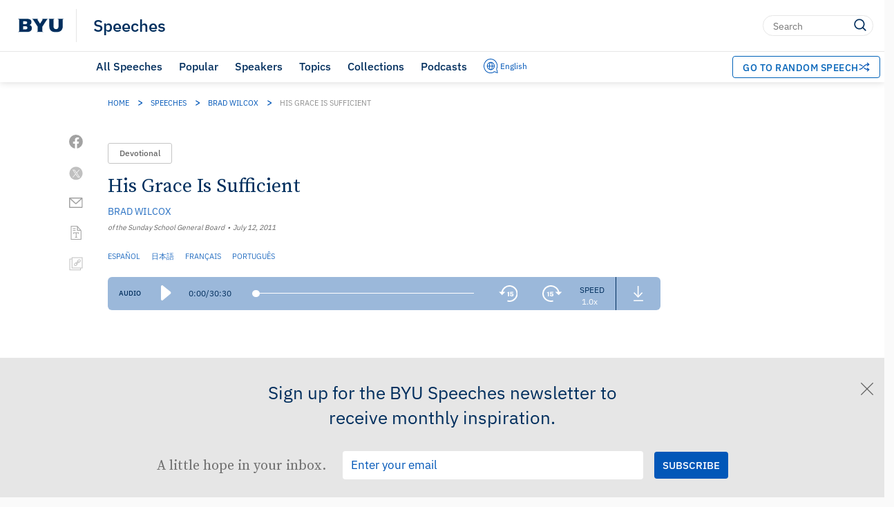

--- FILE ---
content_type: text/html; charset=UTF-8
request_url: https://speeches.byu.edu/talks/brad-wilcox/his-grace-is-sufficient/
body_size: 30377
content:
<!DOCTYPE html><html
lang=en-US class=html-no-admin-bar><head><meta
charset="UTF-8"><meta
name="viewport" content="width=device-width, initial-scale=1"><link
rel=profile href=http://gmpg.org/xfn/11><link
rel=pingback href=https://speeches.byu.edu/xmlrpc.php><link
rel="shortcut icon" href=https://d6zb2yxvzmqfc.cloudfront.net/wp-content/themes/pg-core/favicon.png><meta
name='robots' content='index, follow, max-image-preview:large, max-snippet:-1, max-video-preview:-1'> <script data-cfasync=false data-pagespeed-no-defer>var gtm4wp_datalayer_name="dataLayer";var dataLayer=dataLayer||[];</script> <link
rel=preload href=https://d6zb2yxvzmqfc.cloudfront.net/wp-content/themes/pg-core/fonts/ringside-ssm/IBM-plex/IBMPlexSans-Regular.woff2 as=font type=font/woff2 crossorigin=anonymous><link
rel=preload href=https://d6zb2yxvzmqfc.cloudfront.net/wp-content/themes/pg-core/fonts/ringside-ssm/IBM-plex/IBMPlexSans-SemiBold.woff2 as=font type=font/woff2 crossorigin=anonymous><link
rel=preload href=https://d6zb2yxvzmqfc.cloudfront.net/wp-content/themes/pg-core-child/src/fonts/source-serif/SourceSerifPro-Regular.woff2 as=font type=font/woff2 crossorigin=anonymous><link
rel=preload href=https://d6zb2yxvzmqfc.cloudfront.net/wp-content/themes/pg-core-child/src/fonts/source-serif/SourceSerifPro-Semibold.woff2 as=font type=font/woff2 crossorigin=anonymous><title>His Grace Is Sufficient | Brad Wilcox | BYU Speeches</title><meta
name="description" content="Christ’s grace gives us the power and potential to become like Him. We need to believe Christ&#039;s words when he said &quot;My grace is sufficient&quot;."><link
rel=canonical href=https://speeches.byu.edu/talks/brad-wilcox/his-grace-is-sufficient/ ><meta
property="og:locale" content="en_US"><meta
property="og:type" content="article"><meta
property="og:title" content="His Grace Is Sufficient"><meta
property="og:description" content="Christ’s grace gives us the power and potential to become like Him. We need to believe Christ&#039;s words when he said &quot;My grace is sufficient&quot;."><meta
property="og:url" content="https://speeches.byu.edu/talks/brad-wilcox/his-grace-is-sufficient/"><meta
property="og:site_name" content="BYU Speeches"><meta
property="article:publisher" content="https://www.facebook.com/byuspeeches"><meta
property="article:modified_time" content="2025-09-02T15:39:36+00:00"><meta
property="og:image" content="https://d6zb2yxvzmqfc.cloudfront.net/wp-content/uploads/jpg/His-Grace-is-Sufficient-Social-Media-Image-compressor.jpg"><meta
property="og:image:width" content="600"><meta
property="og:image:height" content="400"><meta
property="og:image:type" content="image/jpeg"><meta
name="twitter:card" content="summary_large_image"><meta
name="twitter:site" content="@BYUSpeeches"><meta
name="twitter:label1" content="Est. reading time"><meta
name="twitter:data1" content="16 minutes"><meta
name="twitter:label2" content="Written by"><meta
name="twitter:data2" content="Brad Wilcox"> <script type="text/javascript" src="/ruxitagentjs_ICA7NVfqrux_10327251022105625.js" data-dtconfig="rid=RID_71381545|rpid=1421319349|domain=byu.edu|reportUrl=https://bf19966hyx.bf.dynatrace.com/bf|app=5c01f50ec8455dbe|cors=1|owasp=1|featureHash=ICA7NVfqrux|rdnt=1|uxrgce=1|cuc=lg366a9h|mel=100000|expw=1|dpvc=1|lastModification=1768947138745|tp=500,50,0|srbbv=2|agentUri=/ruxitagentjs_ICA7NVfqrux_10327251022105625.js"></script><script type=application/ld+json class=yoast-schema-graph>{"@context":"https://schema.org","@graph":[{"@type":"Article","@id":"https://speeches.byu.edu/talks/brad-wilcox/his-grace-is-sufficient/","url":"https://speeches.byu.edu/talks/brad-wilcox/his-grace-is-sufficient/","name":"His Grace Is Sufficient","isPartOf":[{"@type":"Collection","name":"Jesus Christ, Our Savior and Redeemer","url":"https://speeches.byu.edu/collections/the-miracle-of-forgiveness/"},{"@type":"Collection","name":"Speeches about Atonement","url":"https://speeches.byu.edu/topics/atonement/"},{"@type":"Collection","name":"Speeches about Final Judgment","url":"https://speeches.byu.edu/topics/final-judgment/"},{"@type":"Collection","name":"Speeches about Grace","url":"https://speeches.byu.edu/topics/grace/"},{"@type":"Collection","name":"Speeches about Jesus Christ","url":"https://speeches.byu.edu/topics/jesus-christ/"},{"@type":"Collection","name":"Speeches about Mercy","url":"https://speeches.byu.edu/topics/mercy/"},{"@type":"Collection","name":"Speeches about Self-Improvement","url":"https://speeches.byu.edu/topics/self-improvement/"},{"@type":"Collection","name":"Speeches given by Brad Wilcox","url":"https://speeches.byu.edu/speakers/brad-wilcox/"},{"@type":"Collection","name":"Speeches given in 2011","url":"https://speeches.byu.edu/talks/?eventYear=2011"},{"@type":"Collection","name":"Devotionals from 2011","url":"https://speeches.byu.edu/talks/?eventYear=2011&#038;event=devotional"}],"datePublished":"2011-07-12T18:37:52-06:00","dateModified":"2025-09-02T09:39:36-06:00","description":"Brad Wilcox explains how Christ&#039;s grace transforms us completely, not just saves us - teaching that Jesus makes all the difference, not just the difference.","breadcrumb":{"@id":"https://speeches.byu.edu/talks/brad-wilcox/his-grace-is-sufficient/#breadcrumb"},"inLanguage":"en","potentialAction":[{"@type":"ReadAction","target":["https://speeches.byu.edu/talks/brad-wilcox/his-grace-is-sufficient/"]}],"image":{"@type":"ImageObject","url":"https://img.youtube.com/vi/yLXr9it_pbY/default.jpg","caption":"His Grace Is Sufficient - Brad Wilcox"},"author":{"@type":"Person","name":"Brad Wilcox","url":"https://speeches.byu.edu/speaker/brad-wilcox/"},"headline":"His Grace Is Sufficient","identifier":96,"isAccessibleForFree":true,"isFamilyFriendly":true,"articleSection":"Devotional","publisher":{"@type":"Organization","name":"Brigham Young University"},"copyrightHolder":{"@type":"Organization","name":"Brigham Young University"},"mainEntityOfPage":{"@type":"WebPage","@id":"https://speeches.byu.edu/talks/brad-wilcox/his-grace-is-sufficient/"},"thumbnailUrl":"https://img.youtube.com/vi/yLXr9it_pbY/default.jpg","video":[{"@type":"VideoObject","name":"His Grace Is Sufficient - Full Address","description":"Complete address: His Grace Is Sufficient by Brad Wilcox","thumbnailUrl":"https://img.youtube.com/vi/yLXr9it_pbY/default.jpg","thumbnail":{"@type":"ImageObject","url":"https://img.youtube.com/vi/yLXr9it_pbY/default.jpg","caption":"His Grace Is Sufficient - Full Address - Brad Wilcox"},"contentUrl":"https://www.youtube.com/watch?v=yLXr9it_pbY","embedUrl":"https://www.youtube.com/embed/yLXr9it_pbY","uploadDate":"2011-07-12T18:37:52-06:00","videoQuality":"HD","width":"1920","height":"1080","videoFrameSize":"1920x1080","publisher":{"@type":"Organization","name":"YouTube","url":"https://www.youtube.com/"},"potentialAction":{"@type":"WatchAction","target":{"@type":"EntryPoint","urlTemplate":"https://www.youtube.com/watch?v=yLXr9it_pbY","actionPlatform":["http://schema.org/DesktopWebPlatform","http://schema.org/MobileWebPlatform","http://schema.org/IOSPlatform","http://schema.org/AndroidPlatform"]}},"playerType":"YouTube","duration":"PT32M6S"},{"@type":"VideoObject","name":"His Grace is Sufficient","description":"Inspirational excerpt from His Grace Is Sufficient by Brad Wilcox","thumbnailUrl":"https://img.youtube.com/vi/5xIqcCwPpzk/default.jpg","thumbnail":{"@type":"ImageObject","url":"https://img.youtube.com/vi/5xIqcCwPpzk/default.jpg","caption":"His Grace is Sufficient - Brad Wilcox"},"contentUrl":"https://www.youtube.com/watch?v=5xIqcCwPpzk","embedUrl":"https://www.youtube.com/embed/5xIqcCwPpzk","uploadDate":"2011-07-12T18:37:52-06:00","videoQuality":"HD","width":"1920","height":"1080","videoFrameSize":"1920x1080","publisher":{"@type":"Organization","name":"YouTube","url":"https://www.youtube.com/"},"potentialAction":{"@type":"WatchAction","target":{"@type":"EntryPoint","urlTemplate":"https://www.youtube.com/watch?v=5xIqcCwPpzk","actionPlatform":["http://schema.org/DesktopWebPlatform","http://schema.org/MobileWebPlatform","http://schema.org/IOSPlatform","http://schema.org/AndroidPlatform"]}},"playerType":"YouTube"}],"audio":{"@type":"AudioObject","name":"His Grace Is Sufficient - Audio","description":"Audio recording of His Grace Is Sufficient by Brad Wilcox","contentUrl":"https://speeches.byu.edu/wp-content/uploads/2021/02/Wilcox_Brad_2011_07_12_cutsweet.mp3","encodingFormat":"audio/mpeg","uploadDate":"2011-07-12T18:37:52-06:00","duration":"PT30M30S"},"articleBody":"I am grateful to be here with my wife, Debi, and my two youngest children—who are currently attending BYU—and several other family members who have come to be with us. It is an honor to be invited to speak to you today. Several years ago I received an invitation to speak at Women’s Conference. When I told my wife, she asked, “What have they asked you to speak on?” I was so excited that I got my words mixed up and said, “They want me to speak about changing strengths into weaknesses.” She thought for a minute and said, “Well, they’ve got the right man for the job!” She’s correct about that. I could give a whale of a talk on that subject, but I think today I had better go back to the original topic and speak about changing weaknesses into strengths and about how the grace of Jesus Christ is sufficient (see Ether 12:27, D&amp;C 17:8, 2 Corinthians 12:9)—sufficient to cover us, sufficient to transform us, and sufficient to help us as long as that transformation process takes. Christ’s Grace Is Sufficient to Cover Us A BYU student once came to me and asked if we could talk. I said, “Of course. How can I help you?” She said, “I just don’t get grace.” I responded, “What is it that you don’t understand?” She said, “I know I need to do my best and then Jesus does the rest, but I can’t even do my best.” She then went on to tell me all the things she should be doing because she’s a Mormon that she wasn’t doing. She continued, “I know that I have to do my part and then Jesus makes up the difference and fills the gap that stands between my part and perfection. But who fills the gap that stands between where I am now and my part?” She then went on to tell me all the things that she shouldn’t be doing because she’s a Mormon, but she was doing them anyway. Finally I said, “Jesus doesn’t make up the difference. Jesus makes all the difference. Grace is not about filling gaps. It is about filling us.” Seeing that she was still confused, I took a piece of paper and drew two dots—one at the top representing God and one at the bottom representing us. I then said, “Go ahead. Draw the line. How much is our part? How much is Christ’s part?” She went right to the center of the page and began to draw a line. Then, considering what we had been speaking about, she went to the bottom of the page and drew a line just above the bottom dot. I said, “Wrong.” She said, “I knew it was higher. I should have just drawn it, because I knew it.” I said, “No. The truth is, there is no line. Jesus filled the whole space. He paid our debt in full. He didn’t pay it all except for a few coins. He paid it all. It is finished.” She said, “Right! Like I don’t have to do anything?” “Oh no,” I said, “you have plenty to do, but it is not to fill that gap. We will all be resurrected. We will all go back to God’s presence. What is left to be determined by our obedience is what kind of body we plan on being resurrected with and how comfortable we plan to be in God’s presence and how long we plan to stay there.” Christ asks us to show faith in Him, repent, make and keep covenants, receive the Holy Ghost, and endure to the end. By complying, we are not paying the demands of justice—not even the smallest part. Instead, we are showing appreciation for what Jesus Christ did by using it to live a life like His. Justice requires immediate perfection or a punishment when we fall short. Because Jesus took that punishment, He can offer us the chance for ultimate perfection (see Matthew 5:48, 3 Nephi 12:48) and help us reach that goal. He can forgive what justice never could, and He can turn to us now with His own set of requirements (see 2 Nephi 2:7; 3 Nephi 9:20). “So what’s the difference?” the girl asked. “Whether our efforts are required by justice or by Jesus, they are still required.” “True,” I said, “but they are required for a different purpose. Fulfilling Christ’s requirements is like paying a mortgage instead of rent or like making deposits in a savings account instead of paying off debt. You still have to hand it over every month, but it is for a totally different reason.” Christ’s Grace Is Sufficient to Transform Us Christ’s arrangement with us is similar to a mom providing music lessons for her child. Mom pays the piano teacher. How many know what I am talking about? Because Mom pays the debt in full, she can turn to her child and ask for something. What is it? Practice! Does the child’s practice pay the piano teacher? No. Does the child’s practice repay Mom for paying the piano teacher? No. Practicing is how the child shows appreciation for Mom’s incredible gift. It is how he takes advantage of the amazing opportunity Mom is giving him to live his life at a higher level. Mom’s joy is found not in getting repaid but in seeing her gift used—seeing her child improve. And so she continues to call for practice, practice, practice. If the child sees Mom’s requirement of practice as being too overbearing (“Gosh, Mom, why do I need to practice? None of the other kids have to practice! I’m just going to be a professional baseball player anyway!”), perhaps it is because he doesn’t yet see with mom’s eyes. He doesn’t see how much better his life could be if he would choose to live on a higher plane. In the same way, because Jesus has paid justice, He can now turn to us and say, “Follow me” (Matthew 4:19), “Keep my commandments” (John 14:15). If we see His requirements as being way too much to ask (“Gosh! None of the other Christians have to pay tithing! None of the other Christians have to go on missions, serve in callings, and do temple work!”), maybe it is because we do not yet see through Christ’s eyes. We have not yet comprehended what He is trying to make of us. Elder Bruce C. Hafen has written, “The great Mediator asks for our repentance not because we must ‘repay’ him in exchange for his paying our debt to justice, but because repentance initiates a developmental process that, with the Savior’s help, leads us along the path to a saintly character” (The Broken Heart [Salt Lake City: Deseret Book, 1989], 149; emphasis in original). Elder Dallin H. Oaks has said, referring to President Spencer W. Kimball’s explanation, “The repenting sinner must suffer for his sins, but this suffering has a different purpose than punishment or payment. Its purpose is change” (The Lord’s Way [Salt Lake City: Deseret Book, 1991], 223; emphasis in original). Let’s put that in terms of our analogy: The child must practice the piano, but this practice has a different purpose than punishment or payment. Its purpose is change. I have born-again Christian friends who say to me, “You Mormons are trying to earn your way to heaven.” I say, “No, we are not earning heaven. We are learning heaven. We are preparing for it (see&nbsp;D&amp;C 78:7). We are practicing for it.” They ask me, “Have you been saved by grace?” I answer, “Yes. Absolutely, totally, completely, thankfully—yes!” Then I ask them a question that perhaps they have not fully considered: “Have you been changed by grace?” They are so excited about being saved that maybe they are not thinking enough about what comes next. They are so happy the debt is paid that they may not have considered why the debt existed in the first place. Latter-day Saints know not only what Jesus has saved us from but also what He has saved us for. As my friend Brett Sanders puts it, “A life impacted by grace eventually begins to look like Christ’s life.” As my friend Omar Canals puts it, “While many Christians view Christ’s suffering as only a huge favor He did for us, Latter-day Saints also recognize it as a huge investment He made in us.” As Moroni puts it, grace isn’t just about being saved. It is also about becoming like the Savior (see Moroni 7:48). The miracle of the Atonement is not just that we can live after we die but that we can live more abundantly (see John 10:10). The miracle of the Atonement is not just that we can be cleansed and consoled but that we can be transformed (see Romans 8). Scriptures make it clear that no unclean thing can dwell with God (see Alma 40:26), but, brothers and sisters, no unchanged thing will even want to. I know a young man who just got out of prison—again. Each time two roads diverge in a yellow wood, he takes the wrong one—every time. When he was a teenager dealing with every bad habit a teenage boy can have, I said to his father, “We need to get him to EFY.” I&nbsp;have worked with that program since 1985. I&nbsp;know the good it can do. His dad said, “I can’t afford that.” I said, “I can’t afford it either, but you put some in, and I’ll put some in, and then we’ll go to my mom, because she is a real softy.” We finally got the kid to EFY, but how long do you think he lasted? Not even a day. By the end of the first day he called his mother and said, “Get me out of here!” Heaven will not be heaven for those who have not chosen to be heavenly. In the past I had a picture in my mind of what the final judgment would be like, and it went something like this: Jesus standing there with a clipboard and Brad standing on the other side of the room nervously looking at Jesus. Jesus checks His clipboard and says, “Oh, shoot, Brad. You missed it by two points.” Brad begs Jesus, “Please, check the essay question one more time! There have to be two points you can squeeze out of that essay.” That’s how I always saw it. But the older I get, and the more I understand this wonderful plan of redemption, the more I realize that in the final judgment it will not be the unrepentant sinner begging Jesus, “Let me stay.” No, he will probably be saying, “Get me out of here!” Knowing Christ’s character, I believe that if anyone is going to be begging on that occasion, it would probably be Jesus begging the unrepentant sinner, “Please, choose to stay. Please, use my Atonement—not just to be cleansed but to be changed so that you want to stay.” The miracle of the Atonement is not just that we can go home but that—miraculously—we can feel at home there. If Christ did not require faith and repentance, then there would be no desire to change. Think of your friends and family members who have chosen to live without faith and without repentance. They don’t want to change. They are not trying to abandon sin and become comfortable with God. Rather, they are trying to abandon God and become comfortable with sin. If Jesus did not require covenants and bestow the gift of the Holy Ghost, then there would be no way to change. We would be left forever with only willpower, with no access to His power. If Jesus did not require endurance to the end, then there would be no internalization of those changes over time. They would forever be surface and cosmetic rather than sinking inside us and becoming part of us—part of who we are. Put simply, if Jesus didn’t require practice, then we would never become pianists. Christ’s Grace Is Sufficient to Help Us “But Brother Wilcox, don’t you realize how hard it is to practice? I’m just not very good at the piano. I hit a lot of wrong notes. It takes me forever to get it right.” Now wait. Isn’t that all part of the learning process? When a young pianist hits a wrong note, we don’t say he is not worthy to keep practicing. We don’t expect him to be flawless. We just expect him to keep trying. Perfection may be his ultimate goal, but for now we can be content with progress in the right direction. Why is this perspective so easy to see in the context of learning piano but so hard to see in the context of learning heaven? Too many are giving up on the Church because they are tired of constantly feeling like they are falling short. They have tried in the past, but they always feel like they are just not good enough. They don’t understand grace. There are young women who know they are daughters of a Heavenly Father who loves them, and they love Him. Then they graduate from high school, and the values they memorized are put to the test. They slip up. They let things go too far, and suddenly they think it is all over. These young women don’t understand grace. There are young men who grow up their whole lives singing, “I hope they call me on a mission,” and then they do actually grow a foot or two and flake out completely. They get their Eagles, graduate from high school, and go away to college. Then suddenly these young men find out how easy it is to not be trustworthy, loyal, helpful, friendly, courteous, kind, obedient, cheerful, thrifty, brave, clean, or reverent. They mess up. They say, “I’ll never do it again,” and then they do it. They say, “I’ll never do it again,” and then they do it. They say, “This is stupid. I will never do it again.” And then they do it. The guilt is almost unbearable. They don’t dare talk to a bishop. Instead, they hide. They say, “I can’t do this Mormon thing. I’ve tried, and the expectations are just way too high.” So they quit. These young men don’t understand grace. I know returned missionaries who come home and slip back into bad habits they thought were over. They break promises made before God, angels, and witnesses, and they are convinced there is no hope for them now. They say, “Well, I’ve blown it. There is no use in even trying any more.” Seriously? These young people have spent entire missions teaching people about Jesus Christ and His Atonement, and now they think there is no hope for them? These returned missionaries don’t understand grace. I know young married couples who find out after the sealing ceremony is over that marriage requires adjustments. The pressures of life mount, and stress starts taking its toll financially, spiritually, and even sexually. Mistakes are made. Walls go up. And pretty soon these husbands and wives are talking with divorce lawyers rather than talking with each other. These couples don’t understand grace. In all of these cases there should never be just two options: perfection or giving up. When learning the piano, are the only options performing at Carnegie Hall or quitting? No. Growth and development take time. Learning takes time. When we understand grace, we understand that God is long-suffering, that change is a process, and that repentance is a pattern in our lives. When we understand grace, we understand that the blessings of Christ’s Atonement are continuous and His strength is perfect in our weakness (see 2&nbsp;Corinthians 12:9). When we understand grace, we can, as it says in the Doctrine and Covenants, “continue in patience until [we] are&nbsp;perfected” (D&amp;C 67:13). One young man wrote me the following e-mail: “I know God has all power, and I know He will help me if I’m worthy, but I’m just never worthy enough to ask for His help. I want Christ’s grace, but I always find myself stuck in the same self-defeating and impossible position: no work, no grace.” I wrote him back and testified with all my heart that Christ is not waiting at the finish line once we have done “all we can do” (2 Nephi 25:23). He is with us every step of the way. Elder Bruce C. Hafen has written, “The Savior’s gift of grace to us is not necessarily limited in time to ‘after’ all we can do. We may receive his grace before, during and after the time when we expend our own efforts” (The Broken Heart [Salt Lake City: Deseret Book, 1989], 155). So grace is not a booster engine that kicks in once our fuel supply is exhausted. Rather, it is our constant energy source. It is not the light at the end of the tunnel but the light that moves us through the tunnel. Grace is not achieved somewhere down the road. It is received right here and right now. It is not a finishing touch; it is the Finisher’s touch (see Hebrews 12:2). In twelve days we celebrate Pioneer Day. The first company of Saints entered the Salt Lake Valley on July 24, 1847. Their journey was&nbsp;difficult and challenging; still, they sang: Come, come, ye Saints, no toil nor labor fear; But with joy wend your way. Though hard to you this journey may appear, Grace shall be as your day. [“Come, Come, Ye Saints,” Hymns, 2002, no. 30] “Grace shall be as your day”—what an interesting phrase. We have all sung it hundreds of times, but have we stopped to consider what it means? “Grace shall be as your day”: grace shall be like a day. As dark as night may become, we can always count on the sun coming up. As dark as our trials, sins, and mistakes may appear, we can always have confidence in the grace of Jesus Christ. Do we earn a sunrise? No. Do we have to be worthy of a chance to begin again? No. We just have to accept these blessings and take advantage of them. As sure as each brand-new day, grace—the enabling power of Jesus Christ—is constant. Faithful pioneers knew they were not alone. The task ahead of them was never as great as the power behind them. Conclusion The grace of Christ is sufficient—sufficient to cover our debt, sufficient to transform us, and sufficient to help us as long as that transformation process takes. The Book of Mormon teaches us to rely solely on “the merits, and mercy, and grace of the Holy Messiah” (2&nbsp;Nephi 2:8). As we do, we do not discover—as some Christians believe—that Christ requires nothing of us. Rather, we discover the reason He requires so much and the strength to do all He asks (see Philippians 4:13). Grace is not the absence of God’s high expectations. Grace is the presence of God’s power (see Luke 1:37). Elder Neal A. Maxwell once said the following: Now may I speak . . . to those buffeted by false insecurity, who, though laboring devotedly in the Kingdom, have recurring feelings of falling forever short. . . . . . . This feeling of inadequacy is . . . normal. There is no way the Church can honestly describe where we must yet go and what we must yet do without creating a sense of immense distance. . . . . . . This is a gospel of grand expectations, but God’s grace is sufficient for each of us. [CR, October 1976, 14, 16; “Notwithstanding My Weakness,” Ensign, November 1976, 12, 14] With Elder Maxwell, I testify that God’s grace is sufficient. Jesus’ grace is sufficient. It is enough. It is all we need. Oh, young people, don’t quit. Keep trying. Don’t look for escapes and excuses. Look for the Lord and His perfect strength. Don’t search for someone to blame. Search for someone to help you. Seek Christ, and, as you do, I promise you will feel the enabling power we call His amazing grace. I&nbsp;leave this testimony and all of my love—for I&nbsp;do love you. As God is my witness, I love the youth of this church. I believe in you. I’m pulling for you. And I’m not the only one. Parents are pulling for you, leaders are pulling for you, and prophets are pulling for you. And Jesus is pulling with you. I say this in the name of Jesus Christ, amen. © Brigham Young University. All rights reserved.","wordCount":3501,"about":["grace doctrine","atonement of Jesus Christ","repentance","spiritual transformation"],"audience":{"@type":"Audience","audienceType":"Undergraduate Students"},"locationCreated":{"@type":"Place","name":"Brigham Young University Marriott Center"},"keywords":["grace and works","understanding grace","spiritual transformation","becoming like Christ"],"mentions":[{"@type":"Thing","name":"Book of Mormon"},{"@type":"Thing","name":"Doctrine and Covenants"},{"@type":"Thing","name":"Bruce C. Hafen"},{"@type":"Thing","name":"Dallin H. Oaks"},{"@type":"Thing","name":"Spencer W. Kimball"},{"@type":"Thing","name":"Neal A. Maxwell"}],"educationalUse":"Personal reflection and study","genre":"Inspirational","timeRequired":"PT30M","mainEntity":[{"@type":"Question","name":"Have you been saved by grace?","acceptedAnswer":{"@type":"Answer","text":"I answer, &#039;Yes. Absolutely, totally, completely, thankfully—yes!&#039; Then I ask them a question that perhaps they have not fully considered: &#039;Have you been changed by grace?&#039;"}},{"@type":"Question","name":"I just don&#039;t get grace.","acceptedAnswer":{"@type":"Answer","text":"Jesus doesn&#039;t make up the difference. Jesus makes all the difference. Grace is not about filling gaps. It is about filling us."}}],"citation":[{"@type":"CreativeWork","name":" Ether 12:27","url":"https://www.churchofjesuschrist.org/scriptures/bofm/ether/12.27?lang=eng","publisher":{"@type":"Organization","name":"The Church of Jesus Christ of Latter-day Saints"}},{"@type":"CreativeWork","name":"D&amp;C 17:8","url":"https://www.churchofjesuschrist.org/scriptures/dc-testament/dc/17.8?lang=eng","publisher":{"@type":"Organization","name":"The Church of Jesus Christ of Latter-day Saints"}},{"@type":"CreativeWork","name":"2 Corinthians 12:9","url":"https://www.churchofjesuschrist.org/scriptures/nt/2-cor/12.9?lang=eng","publisher":{"@type":"Organization","name":"The Church of Jesus Christ of Latter-day Saints"}},{"@type":"CreativeWork","name":"Matthew 5:48","url":"https://www.churchofjesuschrist.org/scriptures/nt/matt/5.48?lang=eng","publisher":{"@type":"Organization","name":"The Church of Jesus Christ of Latter-day Saints"}},{"@type":"CreativeWork","name":"3 Nephi 12:48","url":"https://www.churchofjesuschrist.org/scriptures/bofm/3-ne/12.48?lang=eng","publisher":{"@type":"Organization","name":"The Church of Jesus Christ of Latter-day Saints"}},{"@type":"CreativeWork","name":"2 Nephi 2:7","url":"https://www.churchofjesuschrist.org/scriptures/bofm/2-ne/2.7?lang=eng","publisher":{"@type":"Organization","name":"The Church of Jesus Christ of Latter-day Saints"}},{"@type":"CreativeWork","name":"3 Nephi 9:20","url":"https://www.churchofjesuschrist.org/scriptures/bofm/3-ne/9.20?lang=eng","publisher":{"@type":"Organization","name":"The Church of Jesus Christ of Latter-day Saints"}},{"@type":"CreativeWork","name":"Matthew 4:19","url":"https://www.churchofjesuschrist.org/scriptures/nt/matt/4.19?lang=eng","publisher":{"@type":"Organization","name":"The Church of Jesus Christ of Latter-day Saints"}},{"@type":"CreativeWork","name":"John 14:15","url":"https://www.churchofjesuschrist.org/scriptures/nt/john/14.15?lang=eng","publisher":{"@type":"Organization","name":"The Church of Jesus Christ of Latter-day Saints"}},{"@type":"CreativeWork","name":"Moroni 7:48","url":"https://www.churchofjesuschrist.org/scriptures/bofm/moro/7.48?lang=eng","publisher":{"@type":"Organization","name":"The Church of Jesus Christ of Latter-day Saints"}},{"@type":"CreativeWork","name":"John 10:10","url":"https://www.churchofjesuschrist.org/scriptures/nt/john/10.10?lang=eng","publisher":{"@type":"Organization","name":"The Church of Jesus Christ of Latter-day Saints"}},{"@type":"CreativeWork","name":"Romans 8","url":"https://www.churchofjesuschrist.org/scriptures/nt/rom/8?lang=eng","publisher":{"@type":"Organization","name":"The Church of Jesus Christ of Latter-day Saints"}},{"@type":"CreativeWork","name":"Alma 40:26","url":"https://www.churchofjesuschrist.org/scriptures/bofm/alma/40.26?lang=eng","publisher":{"@type":"Organization","name":"The Church of Jesus Christ of Latter-day Saints"}},{"@type":"CreativeWork","name":"D&amp;C 67:13","url":"https://www.churchofjesuschrist.org/scriptures/dc-testament/dc/67.13?lang=eng","publisher":{"@type":"Organization","name":"The Church of Jesus Christ of Latter-day Saints"}},{"@type":"CreativeWork","name":"2 Nephi 25:23","url":"https://www.churchofjesuschrist.org/scriptures/bofm/2-ne/25.23?lang=eng","publisher":{"@type":"Organization","name":"The Church of Jesus Christ of Latter-day Saints"}},{"@type":"CreativeWork","name":"Hebrews 12:2","url":"https://www.churchofjesuschrist.org/scriptures/nt/heb/12.2?lang=eng","publisher":{"@type":"Organization","name":"The Church of Jesus Christ of Latter-day Saints"}},{"@type":"CreativeWork","name":"2&nbsp;Nephi 2:8","url":"https://www.churchofjesuschrist.org/scriptures/bofm/2-ne/8?lang=eng","publisher":{"@type":"Organization","name":"The Church of Jesus Christ of Latter-day Saints"}},{"@type":"CreativeWork","name":"Philippians 4:13","url":"https://www.churchofjesuschrist.org/scriptures/nt/philip/4.13?lang=eng","publisher":{"@type":"Organization","name":"The Church of Jesus Christ of Latter-day Saints"}},{"@type":"CreativeWork","name":"Luke 1:37","url":"https://www.churchofjesuschrist.org/scriptures/nt/luke/1.37?lang=eng","publisher":{"@type":"Organization","name":"The Church of Jesus Christ of Latter-day Saints"}}],"speakable":{"@type":"SpeakableSpecification","cssSelector":[".single-speech__content",".single-speech__title"]},"accessMode":["textual","visual","auditory"]},{"@type":"BreadcrumbList","@id":"https://speeches.byu.edu/talks/brad-wilcox/his-grace-is-sufficient/#breadcrumb","itemListElement":[{"@type":"ListItem","position":1,"name":"Home","item":"https://speeches.byu.edu/"},{"@type":"ListItem","position":2,"name":"Speeches","item":"https://speeches.byu.edu/talks/"},{"@type":"ListItem","position":3,"name":"Brad Wilcox","item":"https://speeches.byu.edu/speakers/brad-wilcox/"},{"@type":"ListItem","position":4,"name":"His Grace Is Sufficient"}]},{"@type":"WebSite","@id":"https://speeches.byu.edu/#website","url":"https://speeches.byu.edu/","name":"BYU Speeches","description":"","publisher":{"@id":"https://speeches.byu.edu/#organization"},"potentialAction":[{"@type":"SearchAction","target":{"@type":"EntryPoint","urlTemplate":"https://speeches.byu.edu/?s={search_term_string}"},"query-input":{"@type":"PropertyValueSpecification","valueRequired":true,"valueName":"search_term_string"}}],"inLanguage":"en-US"},{"@type":"Organization","@id":"https://speeches.byu.edu/#organization","name":"BYU Speeches","url":"https://speeches.byu.edu/","logo":{"@type":"ImageObject","inLanguage":"en-US","@id":"https://speeches.byu.edu/#/schema/logo/image/","url":"https://d6zb2yxvzmqfc.cloudfront.net/wp-content/uploads/2023/09/BYUspeechesLogo.png","contentUrl":"https://d6zb2yxvzmqfc.cloudfront.net/wp-content/uploads/2023/09/BYUspeechesLogo.png","width":1000,"height":1000,"caption":"BYU Speeches"},"image":{"@id":"https://speeches.byu.edu/#/schema/logo/image/"},"sameAs":["https://www.facebook.com/byuspeeches","https://x.com/BYUSpeeches","https://www.instagram.com/byuspeeches/","https://www.pinterest.com/byuspeeches/","https://www.youtube.com/user/BYUSpeeches"]}]}</script> <link
rel=dns-prefetch href=//cdn.debugbear.com><link
rel=dns-prefetch href=//fonts.googleapis.com><link
rel=dns-prefetch href=//s.w.org><link
rel=dns-prefetch href=//cdn.jsdelivr.net><link
href=https://fonts.googleapis.com crossorigin=anonymous rel=preconnect><link
href=https://fonts.gstatic.com crossorigin=anonymous rel=preconnect><link
href=https://www.googletagmanager.com crossorigin=anonymous rel=preconnect><link
href=https://www.google-analytics.com crossorigin=anonymous rel=preconnect><link
href=https://stats.g.doubleclick.net crossorigin=anonymous rel=preconnect><link
href=https://i.ytimg.com crossorigin=anonymous rel=preconnect><link
href=https://i.vimeocdn.com crossorigin=anonymous rel=preconnect><link
href=https://cdn.debugbear.com crossorigin=anonymous rel=preconnect><link
href=https://connect.facebook.net crossorigin=anonymous rel=preconnect><link
href=https://www.facebook.com crossorigin=anonymous rel=preconnect><link
href=https://ip-api.com crossorigin=anonymous rel=preconnect><link
rel=alternate title="oEmbed (JSON)" type=application/json+oembed href="https://speeches.byu.edu/wp-json/oembed/1.0/embed?url=https%3A%2F%2Fspeeches.byu.edu%2Ftalks%2Fbrad-wilcox%2Fhis-grace-is-sufficient%2F"><link
rel=alternate title="oEmbed (XML)" type=text/xml+oembed href="https://speeches.byu.edu/wp-json/oembed/1.0/embed?url=https%3A%2F%2Fspeeches.byu.edu%2Ftalks%2Fbrad-wilcox%2Fhis-grace-is-sufficient%2F&#038;format=xml">
 <script>!function(f,b,e,v,n,t,s)
{if(f.fbq)return;n=f.fbq=function(){n.callMethod?n.callMethod.apply(n,arguments):n.queue.push(arguments)};if(!f._fbq)f._fbq=n;n.push=n;n.loaded=!0;n.version='2.0';n.queue=[];t=b.createElement(e);t.async=!0;t.src=v;s=b.getElementsByTagName(e)[0];s.parentNode.insertBefore(t,s)}(window,document,'script','https://connect.facebook.net/en_US/fbevents.js');fbq('init','597952256280520');fbq('track','PageView');</script> <noscript>
<img
loading=lazy height=1 width=1 style=display:none
src="https://www.facebook.com/tr?id=597952256280520&ev=PageView&noscript=1">
</noscript>
<style id=wp-img-auto-sizes-contain-inline-css>img:is([sizes=auto i],[sizes^="auto," i]){contain-intrinsic-size:3000px 1500px}</style><style id=wp-block-library-inline-css>/*<![CDATA[*/:root{--wp-block-synced-color:#7a00df;--wp-block-synced-color--rgb:122,0,223;--wp-bound-block-color:var(--wp-block-synced-color);--wp-editor-canvas-background:#ddd;--wp-admin-theme-color:#007cba;--wp-admin-theme-color--rgb:0,124,186;--wp-admin-theme-color-darker-10:#006ba1;--wp-admin-theme-color-darker-10--rgb:0,107,160.5;--wp-admin-theme-color-darker-20:#005a87;--wp-admin-theme-color-darker-20--rgb:0,90,135;--wp-admin-border-width-focus:2px}@media (min-resolution:192dpi){:root{--wp-admin-border-width-focus:1.5px}}.wp-element-button{cursor:pointer}:root .has-very-light-gray-background-color{background-color:#eee}:root .has-very-dark-gray-background-color{background-color:#313131}:root .has-very-light-gray-color{color:#eee}:root .has-very-dark-gray-color{color:#313131}:root .has-vivid-green-cyan-to-vivid-cyan-blue-gradient-background{background:linear-gradient(135deg,#00d084,#0693e3)}:root .has-purple-crush-gradient-background{background:linear-gradient(135deg,#34e2e4,#4721fb 50%,#ab1dfe)}:root .has-hazy-dawn-gradient-background{background:linear-gradient(135deg,#faaca8,#dad0ec)}:root .has-subdued-olive-gradient-background{background:linear-gradient(135deg,#fafae1,#67a671)}:root .has-atomic-cream-gradient-background{background:linear-gradient(135deg,#fdd79a,#004a59)}:root .has-nightshade-gradient-background{background:linear-gradient(135deg,#330968,#31cdcf)}:root .has-midnight-gradient-background{background:linear-gradient(135deg,#020381,#2874fc)}:root{--wp--preset--font-size--normal:16px;--wp--preset--font-size--huge:42px}.has-regular-font-size{font-size:1em}.has-larger-font-size{font-size:2.625em}.has-normal-font-size{font-size:var(--wp--preset--font-size--normal)}.has-huge-font-size{font-size:var(--wp--preset--font-size--huge)}.has-text-align-center{text-align:center}.has-text-align-left{text-align:left}.has-text-align-right{text-align:right}.has-fit-text{white-space:nowrap!important}#end-resizable-editor-section{display:none}.aligncenter{clear:both}.items-justified-left{justify-content:flex-start}.items-justified-center{justify-content:center}.items-justified-right{justify-content:flex-end}.items-justified-space-between{justify-content:space-between}.screen-reader-text{border:0;clip-path:inset(50%);height:1px;margin:-1px;overflow:hidden;padding:0;position:absolute;width:1px;word-wrap:normal!important}.screen-reader-text:focus{background-color:#ddd;clip-path:none;color:#444;display:block;font-size:1em;height:auto;left:5px;line-height:normal;padding:15px
23px 14px;text-decoration:none;top:5px;width:auto;z-index:100000}html :where(.has-border-color){border-style:solid}html :where([style*=border-top-color]){border-top-style:solid}html :where([style*=border-right-color]){border-right-style:solid}html :where([style*=border-bottom-color]){border-bottom-style:solid}html :where([style*=border-left-color]){border-left-style:solid}html :where([style*=border-width]){border-style:solid}html :where([style*=border-top-width]){border-top-style:solid}html :where([style*=border-right-width]){border-right-style:solid}html :where([style*=border-bottom-width]){border-bottom-style:solid}html :where([style*=border-left-width]){border-left-style:solid}html :where(img[class*=wp-image-]){height:auto;max-width:100%}:where(figure){margin:0
0 1em}html :where(.is-position-sticky){--wp-admin--admin-bar--position-offset:var(--wp-admin--admin-bar--height,0px)}@media screen and (max-width:600px){html:where(.is-position-sticky){--wp-admin--admin-bar--position-offset:0px}}/*]]>*/</style><style id=global-styles-inline-css>/*<![CDATA[*/:root{--wp--preset--aspect-ratio--square:1;--wp--preset--aspect-ratio--4-3:4/3;--wp--preset--aspect-ratio--3-4:3/4;--wp--preset--aspect-ratio--3-2:3/2;--wp--preset--aspect-ratio--2-3:2/3;--wp--preset--aspect-ratio--16-9:16/9;--wp--preset--aspect-ratio--9-16:9/16;--wp--preset--color--black:#000;--wp--preset--color--cyan-bluish-gray:#abb8c3;--wp--preset--color--white:#fff;--wp--preset--color--pale-pink:#f78da7;--wp--preset--color--vivid-red:#cf2e2e;--wp--preset--color--luminous-vivid-orange:#ff6900;--wp--preset--color--luminous-vivid-amber:#fcb900;--wp--preset--color--light-green-cyan:#7bdcb5;--wp--preset--color--vivid-green-cyan:#00d084;--wp--preset--color--pale-cyan-blue:#8ed1fc;--wp--preset--color--vivid-cyan-blue:#0693e3;--wp--preset--color--vivid-purple:#9b51e0;--wp--preset--gradient--vivid-cyan-blue-to-vivid-purple:linear-gradient(135deg,rgb(6,147,227) 0%,rgb(155,81,224) 100%);--wp--preset--gradient--light-green-cyan-to-vivid-green-cyan:linear-gradient(135deg,rgb(122,220,180) 0%,rgb(0,208,130) 100%);--wp--preset--gradient--luminous-vivid-amber-to-luminous-vivid-orange:linear-gradient(135deg,rgb(252,185,0) 0%,rgb(255,105,0) 100%);--wp--preset--gradient--luminous-vivid-orange-to-vivid-red:linear-gradient(135deg,rgb(255,105,0) 0%,rgb(207,46,46) 100%);--wp--preset--gradient--very-light-gray-to-cyan-bluish-gray:linear-gradient(135deg,rgb(238,238,238) 0%,rgb(169,184,195) 100%);--wp--preset--gradient--cool-to-warm-spectrum:linear-gradient(135deg,rgb(74,234,220) 0%,rgb(151,120,209) 20%,rgb(207,42,186) 40%,rgb(238,44,130) 60%,rgb(251,105,98) 80%,rgb(254,248,76) 100%);--wp--preset--gradient--blush-light-purple:linear-gradient(135deg,rgb(255,206,236) 0%,rgb(152,150,240) 100%);--wp--preset--gradient--blush-bordeaux:linear-gradient(135deg,rgb(254,205,165) 0%,rgb(254,45,45) 50%,rgb(107,0,62) 100%);--wp--preset--gradient--luminous-dusk:linear-gradient(135deg,rgb(255,203,112) 0%,rgb(199,81,192) 50%,rgb(65,88,208) 100%);--wp--preset--gradient--pale-ocean:linear-gradient(135deg,rgb(255,245,203) 0%,rgb(182,227,212) 50%,rgb(51,167,181) 100%);--wp--preset--gradient--electric-grass:linear-gradient(135deg,rgb(202,248,128) 0%,rgb(113,206,126) 100%);--wp--preset--gradient--midnight:linear-gradient(135deg,rgb(2,3,129) 0%,rgb(40,116,252) 100%);--wp--preset--font-size--small:13px;--wp--preset--font-size--medium:20px;--wp--preset--font-size--large:36px;--wp--preset--font-size--x-large:42px;--wp--preset--spacing--20:0.44rem;--wp--preset--spacing--30:0.67rem;--wp--preset--spacing--40:1rem;--wp--preset--spacing--50:1.5rem;--wp--preset--spacing--60:2.25rem;--wp--preset--spacing--70:3.38rem;--wp--preset--spacing--80:5.06rem;--wp--preset--shadow--natural:6px 6px 9px rgba(0, 0, 0, 0.2);--wp--preset--shadow--deep:12px 12px 50px rgba(0, 0, 0, 0.4);--wp--preset--shadow--sharp:6px 6px 0px rgba(0, 0, 0, 0.2);--wp--preset--shadow--outlined:6px 6px 0px -3px rgb(255, 255, 255), 6px 6px rgb(0, 0, 0);--wp--preset--shadow--crisp:6px 6px 0px rgb(0, 0, 0)}:where(.is-layout-flex){gap:0.5em}:where(.is-layout-grid){gap:0.5em}body .is-layout-flex{display:flex}.is-layout-flex{flex-wrap:wrap;align-items:center}.is-layout-flex>:is(*,div){margin:0}body .is-layout-grid{display:grid}.is-layout-grid>:is(*,div){margin:0}:where(.wp-block-columns.is-layout-flex){gap:2em}:where(.wp-block-columns.is-layout-grid){gap:2em}:where(.wp-block-post-template.is-layout-flex){gap:1.25em}:where(.wp-block-post-template.is-layout-grid){gap:1.25em}.has-black-color{color:var(--wp--preset--color--black) !important}.has-cyan-bluish-gray-color{color:var(--wp--preset--color--cyan-bluish-gray) !important}.has-white-color{color:var(--wp--preset--color--white) !important}.has-pale-pink-color{color:var(--wp--preset--color--pale-pink) !important}.has-vivid-red-color{color:var(--wp--preset--color--vivid-red) !important}.has-luminous-vivid-orange-color{color:var(--wp--preset--color--luminous-vivid-orange) !important}.has-luminous-vivid-amber-color{color:var(--wp--preset--color--luminous-vivid-amber) !important}.has-light-green-cyan-color{color:var(--wp--preset--color--light-green-cyan) !important}.has-vivid-green-cyan-color{color:var(--wp--preset--color--vivid-green-cyan) !important}.has-pale-cyan-blue-color{color:var(--wp--preset--color--pale-cyan-blue) !important}.has-vivid-cyan-blue-color{color:var(--wp--preset--color--vivid-cyan-blue) !important}.has-vivid-purple-color{color:var(--wp--preset--color--vivid-purple) !important}.has-black-background-color{background-color:var(--wp--preset--color--black) !important}.has-cyan-bluish-gray-background-color{background-color:var(--wp--preset--color--cyan-bluish-gray) !important}.has-white-background-color{background-color:var(--wp--preset--color--white) !important}.has-pale-pink-background-color{background-color:var(--wp--preset--color--pale-pink) !important}.has-vivid-red-background-color{background-color:var(--wp--preset--color--vivid-red) !important}.has-luminous-vivid-orange-background-color{background-color:var(--wp--preset--color--luminous-vivid-orange) !important}.has-luminous-vivid-amber-background-color{background-color:var(--wp--preset--color--luminous-vivid-amber) !important}.has-light-green-cyan-background-color{background-color:var(--wp--preset--color--light-green-cyan) !important}.has-vivid-green-cyan-background-color{background-color:var(--wp--preset--color--vivid-green-cyan) !important}.has-pale-cyan-blue-background-color{background-color:var(--wp--preset--color--pale-cyan-blue) !important}.has-vivid-cyan-blue-background-color{background-color:var(--wp--preset--color--vivid-cyan-blue) !important}.has-vivid-purple-background-color{background-color:var(--wp--preset--color--vivid-purple) !important}.has-black-border-color{border-color:var(--wp--preset--color--black) !important}.has-cyan-bluish-gray-border-color{border-color:var(--wp--preset--color--cyan-bluish-gray) !important}.has-white-border-color{border-color:var(--wp--preset--color--white) !important}.has-pale-pink-border-color{border-color:var(--wp--preset--color--pale-pink) !important}.has-vivid-red-border-color{border-color:var(--wp--preset--color--vivid-red) !important}.has-luminous-vivid-orange-border-color{border-color:var(--wp--preset--color--luminous-vivid-orange) !important}.has-luminous-vivid-amber-border-color{border-color:var(--wp--preset--color--luminous-vivid-amber) !important}.has-light-green-cyan-border-color{border-color:var(--wp--preset--color--light-green-cyan) !important}.has-vivid-green-cyan-border-color{border-color:var(--wp--preset--color--vivid-green-cyan) !important}.has-pale-cyan-blue-border-color{border-color:var(--wp--preset--color--pale-cyan-blue) !important}.has-vivid-cyan-blue-border-color{border-color:var(--wp--preset--color--vivid-cyan-blue) !important}.has-vivid-purple-border-color{border-color:var(--wp--preset--color--vivid-purple) !important}.has-vivid-cyan-blue-to-vivid-purple-gradient-background{background:var(--wp--preset--gradient--vivid-cyan-blue-to-vivid-purple) !important}.has-light-green-cyan-to-vivid-green-cyan-gradient-background{background:var(--wp--preset--gradient--light-green-cyan-to-vivid-green-cyan) !important}.has-luminous-vivid-amber-to-luminous-vivid-orange-gradient-background{background:var(--wp--preset--gradient--luminous-vivid-amber-to-luminous-vivid-orange) !important}.has-luminous-vivid-orange-to-vivid-red-gradient-background{background:var(--wp--preset--gradient--luminous-vivid-orange-to-vivid-red) !important}.has-very-light-gray-to-cyan-bluish-gray-gradient-background{background:var(--wp--preset--gradient--very-light-gray-to-cyan-bluish-gray) !important}.has-cool-to-warm-spectrum-gradient-background{background:var(--wp--preset--gradient--cool-to-warm-spectrum) !important}.has-blush-light-purple-gradient-background{background:var(--wp--preset--gradient--blush-light-purple) !important}.has-blush-bordeaux-gradient-background{background:var(--wp--preset--gradient--blush-bordeaux) !important}.has-luminous-dusk-gradient-background{background:var(--wp--preset--gradient--luminous-dusk) !important}.has-pale-ocean-gradient-background{background:var(--wp--preset--gradient--pale-ocean) !important}.has-electric-grass-gradient-background{background:var(--wp--preset--gradient--electric-grass) !important}.has-midnight-gradient-background{background:var(--wp--preset--gradient--midnight) !important}.has-small-font-size{font-size:var(--wp--preset--font-size--small) !important}.has-medium-font-size{font-size:var(--wp--preset--font-size--medium) !important}.has-large-font-size{font-size:var(--wp--preset--font-size--large) !important}.has-x-large-font-size{font-size:var(--wp--preset--font-size--x-large) !important}/*]]>*/</style><style id=classic-theme-styles-inline-css>/*! This file is auto-generated */
.wp-block-button__link{color:#fff;background-color:#32373c;border-radius:9999px;box-shadow:none;text-decoration:none;padding:calc(.667em + 2px) calc(1.333em + 2px);font-size:1.125em}.wp-block-file__button{background:#32373c;color:#fff;text-decoration:none}</style><link
rel=stylesheet id=pgcore-style-css href='https://d6zb2yxvzmqfc.cloudfront.net/wp-content/themes/pg-core/style.css?ver=f43ca494' type=text/css media=all><link
rel=preload href="https://d6zb2yxvzmqfc.cloudfront.net/wp-content/themes/pg-core/css/style-desktop.css?ver=17c0d8d9" as=style onload="this.onload=null;this.rel='stylesheet'" crossorigin=anonymous><noscript><link
rel=stylesheet href="https://d6zb2yxvzmqfc.cloudfront.net/wp-content/themes/pg-core/css/style-desktop.css?ver=17c0d8d9"></noscript><link
rel=preload href="https://d6zb2yxvzmqfc.cloudfront.net/wp-content/themes/pg-core/css/style-print.css?ver=7c7c4239" as=style onload="this.onload=null;this.rel='stylesheet'" crossorigin=anonymous><noscript><link
rel=stylesheet href="https://d6zb2yxvzmqfc.cloudfront.net/wp-content/themes/pg-core/css/style-print.css?ver=7c7c4239"></noscript><link
rel=preload href="https://d6zb2yxvzmqfc.cloudfront.net/wp-content/themes/pg-core/css/normalize.min.css?ver=8.0.1" as=style onload="this.onload=null;this.rel='stylesheet'" crossorigin=anonymous><noscript><link
rel=stylesheet href="https://d6zb2yxvzmqfc.cloudfront.net/wp-content/themes/pg-core/css/normalize.min.css?ver=8.0.1"></noscript><link
rel=preload href="https://d6zb2yxvzmqfc.cloudfront.net/wp-content/themes/pg-core/byu-theme/css/fade.css?ver=d451a59f" as=style onload="this.onload=null;this.rel='stylesheet'" crossorigin=anonymous><noscript><link
rel=stylesheet href="https://d6zb2yxvzmqfc.cloudfront.net/wp-content/themes/pg-core/byu-theme/css/fade.css?ver=d451a59f"></noscript><link
rel=stylesheet id=public-sans-open-sans-css href='https://fonts.googleapis.com/css2?family=Public+Sans%3Aital%2Cwght%400%2C400%3B0%2C600%3B1%2C400%3B1%2C600&#038;display=swap&#038;ver=1.0' type=text/css media=all><link
rel=stylesheet id=pgcorechild-style-css href='https://d6zb2yxvzmqfc.cloudfront.net/wp-content/themes/pg-core-child/style.css?ver=a0872f3d' type=text/css media=all><link
rel=stylesheet id=pgcore-critical-css href='https://d6zb2yxvzmqfc.cloudfront.net/wp-content/themes/pg-core-child/src/css/critical.css?ver=e3ba691e' type=text/css media=all><link
rel=stylesheet id=nav-to-top-css href='https://d6zb2yxvzmqfc.cloudfront.net/wp-content/themes/pg-core-child/src/css/template-parts/nav-to-top.css?ver=c96ea120' type=text/css media=all><link
rel=stylesheet id=search-page-css href='https://d6zb2yxvzmqfc.cloudfront.net/wp-content/themes/pg-core-child/src/css/search.css?ver=89648bf6' type=text/css media=all><link
rel=stylesheet id=autosuggest-styles-css href='https://d6zb2yxvzmqfc.cloudfront.net/wp-content/themes/pg-core/css/autosuggest-styles.css?ver=1.0.0' type=text/css media=all><link
rel=stylesheet id=video-player-css href='https://d6zb2yxvzmqfc.cloudfront.net/wp-content/themes/pg-core-child/src/css/template-parts/video/video-player.css?ver=deec7698' type=text/css media=all><link
rel=stylesheet id=single-speech-share-icons-css href='https://d6zb2yxvzmqfc.cloudfront.net/wp-content/themes/pg-core-child/src/css/template-parts/single-speech/share-icons.css?ver=800bb06d' type=text/css media=all><link
rel=stylesheet id=single-speech-css href='https://d6zb2yxvzmqfc.cloudfront.net/wp-content/themes/pg-core-child/src/css/single-speech.css?ver=1d266bec' type=text/css media=all><link
rel=stylesheet id=search-styles-live-css href='https://d6zb2yxvzmqfc.cloudfront.net/wp-content/themes/pg-core-child/src/css/search.css?ver=89648bf6' type=text/css media=all> <script async src=https://cdn.debugbear.com/qM6CT6ZQJviV.js id=debugbear-monitoring-js></script> <script id=jquery-core-js-extra>var wpApiSettings={"root":"https://speeches.byu.edu/wp-json/"};</script> <script src=https://d6zb2yxvzmqfc.cloudfront.net/wp-content/cache/minify/1/d52ed.js></script> <link
rel=https://api.w.org/ href=https://speeches.byu.edu/wp-json/ ><link
rel=alternate title=JSON type=application/json href=https://speeches.byu.edu/wp-json/wp/v2/speech/96><link
rel=EditURI type=application/rsd+xml title=RSD href=https://speeches.byu.edu/xmlrpc.php?rsd><meta
name="generator" content="WordPress 6.9"><link
rel=shortlink href='https://speeches.byu.edu/?p=96'> <script data-cfasync=false data-pagespeed-no-defer>var dataLayer_content={"siteID":1,"siteName":"BYU Speeches","pagePostType":"speech","pagePostType2":"single-speech","pageCategory":["grace"]};dataLayer.push(dataLayer_content);</script> <script data-cfasync=false data-pagespeed-no-defer>(function(w,d,s,l,i){w[l]=w[l]||[];w[l].push({'gtm.start':new Date().getTime(),event:'gtm.js'});var f=d.getElementsByTagName(s)[0],j=d.createElement(s),dl=l!='dataLayer'?'&l='+l:'';j.async=true;j.src='//www.googletagmanager.com/gtm.js?id='+i+dl;f.parentNode.insertBefore(j,f);})(window,document,'script','dataLayer','GTM-K4WRJ66');</script> <link
rel=alternate href=https://speeches.byu.edu/talks/brad-wilcox/his-grace-is-sufficient/ hreflang=en><link
rel=alternate href=https://speeches.byu.edu/spa/talks/brad-wilcox/su-gracia-es-suficiente/ hreflang=es><link
rel=alternate href=https://speeches.byu.edu/jpn/talks/brad-wilcox/his-grace-is-sufficient/ hreflang=ja><link
rel=alternate href=https://speeches.byu.edu/fra/talks/brad-wilcox/sa-grace-suffit/ hreflang=fr><link
rel=alternate href=https://speeches.byu.edu/por/talks/brad-wilcox/sua-graca-nos-basta/ hreflang=pt><script src=//script.crazyegg.com/pages/scripts/0013/2955.js async=async ></script> <script src=https://cdn.debugbear.com/rza4sKz1jaSl.js async></script><meta
property="og:type" content="article"><meta
property="article:published_time" content="2011-07-12T18:37:52-06:00"><meta
property="article:author" content="Brad Wilcox"><link
rel=icon href=https://d6zb2yxvzmqfc.cloudfront.net/wp-content/uploads/ico/favicon.png sizes=32x32><link
rel=icon href=https://d6zb2yxvzmqfc.cloudfront.net/wp-content/uploads/ico/favicon.png sizes=192x192><link
rel=apple-touch-icon href=https://d6zb2yxvzmqfc.cloudfront.net/wp-content/uploads/ico/favicon.png><meta
name="msapplication-TileImage" content="https://d6zb2yxvzmqfc.cloudfront.net/wp-content/uploads/ico/favicon.png"></head><body
class="wp-singular speech-template-default single single-speech postid-96 wp-theme-pg-core wp-child-theme-pg-core-child"><header
role=banner id=byu-header class="byu-header byu-header--light" data-header-theme=light><div
class=byu-header__banner>
<a
class=byu-header__byu-link href=https://byu.edu/ target=_blank rel="noopener noreferrer">
<img
loading=lazy class=byu-header__byu-link-logo src=https://speeches.byu.edu/wp-content/themes/pg-core/byu-theme/images/byu-monogram-navy.svg alt=BYU loading=eager decoding=async fetchpriority=high nopin=nopin data-no-lazy=1>		</a><div
class=byu-header__content><div
class=byu-header__titles>
<a
class=byu-header__site-title href=https://speeches.byu.edu>Speeches</a></div><div
class=byu-header__right-content><div
class=byu-header__search-form--desktop><form
role=search class=byu-header__search-form method=get action=https://speeches.byu.edu autocomplete=off>
<input
class=byu-header__search-box type=search placeholder=Search value name=s aria-label=Search>
<button
type=submit class=byu-header__search-submit>
<img
loading=lazy class=byu-header__search-icon src=https://speeches.byu.edu/wp-content/themes/pg-core/byu-theme/images/search-navy.svg alt=Search loading=lazy decoding=async fetchpriority=low nopin=nopin>	</button></form></div><div
class="byu-header__nav-translation byu-header__nav-translation--mobile">
<a
class=nav-translation__button--mobile href=#>
<img
loading=lazy class=byu-header__translation-icon src=https://speeches.byu.edu/wp-content/themes/pg-core/byu-theme/images/translation-logo.svg alt="Translation Logo" loading=lazy decoding=async fetchpriority=low nopin=nopin><p
class=byu-header__current-language--mobile>
English</p>
</a></div>
<button
type=button class=byu-header__mobile-nav-button aria-label="Toggle menu">
<img
loading=lazy class=byu-header__hamburger src=https://speeches.byu.edu/wp-content/themes/pg-core/byu-theme/images/hamburger.svg alt=Menu loading=lazy decoding=async fetchpriority=low nopin=nopin><img
loading=lazy class="byu-header__menu-close byu-header__mobile-nav-icon--inactive" src=https://speeches.byu.edu/wp-content/themes/pg-core/byu-theme/images/menu-close.svg alt="Close Menu" loading=lazy decoding=async fetchpriority=low nopin=nopin>		</button></div></div><div
class="byu-header__search-form--mobile byu-header__search-form--always-visible"><form
role=search class=byu-header__search-form method=get action=https://speeches.byu.edu autocomplete=off>
<input
class=byu-header__search-box type=search placeholder=Search value name=s aria-label=Search>
<button
type=submit class=byu-header__search-submit>
<img
loading=lazy class=byu-header__search-icon src=https://speeches.byu.edu/wp-content/themes/pg-core/byu-theme/images/search-navy.svg alt=Search loading=lazy decoding=async fetchpriority=low nopin=nopin>	</button></form></div><div
class="byu-header__languages byu-header__languages--mobile" style="display: none;">
<a
href=/spa>Español </a>
<span
class=byu-header__languages-separator></span>
<a
href=/por>Português </a>
<span
class=byu-header__languages-separator></span>
<a
href=/fra>Français </a>
<span
class=byu-header__languages-separator></span>
<a
href=/jpn>日本語 </a>
<span
class=byu-header__languages-separator></span></div></div><div
class=byu-header__mobile-nav><div
class=byu-header__action-login-wrapper>
<a
class="pg-core__button byu-header__action-button" href=# target rel="noopener noreferrer">
<span
class=full-text>Go to Random Speech</span>
<span
class=short-text>RANDOM SPEECH</span>
<img
loading=lazy class=byu-header__action-button-icon src=https://speeches.byu.edu/wp-content/themes/pg-core/byu-theme/images/random_icon.svg alt=→ loading=lazy decoding=async fetchpriority=low nopin=nopin>		</a></div>
<a
href=/talks/ class=byu-header__nav-item>All Speeches</a>
<a
href=/popular/ class=byu-header__nav-item>Popular</a>
<a
href=/speakers/ class=byu-header__nav-item>Speakers</a>
<a
href=/topics/ class=byu-header__nav-item>Topics</a>
<a
href=/collections/ class=byu-header__nav-item>Collections</a>
<a
href=/podcasts/ class=byu-header__nav-item>Podcasts</a></div><div
class=byu-header__desktop-nav-wrapper><div
class=byu-header__desktop-nav-left-padding></div><div
class=byu-header__desktop-nav><div
class=byu-header__nav-section><div
class=byu-header__nav-item-wrapper>
<a
href=/talks/ class=byu-header__nav-item>All Speeches</a><div
class=byu-header__nav-item-border></div></div><div
class=byu-header__nav-item-wrapper>
<a
href=/popular/ class=byu-header__nav-item>Popular</a><div
class=byu-header__nav-item-border></div></div><div
class=byu-header__nav-item-wrapper>
<a
href=/speakers/ class=byu-header__nav-item>Speakers</a><div
class=byu-header__nav-item-border></div></div><div
class=byu-header__nav-item-wrapper>
<a
href=/topics/ class=byu-header__nav-item>Topics</a><div
class=byu-header__nav-item-border></div></div><div
class=byu-header__nav-item-wrapper>
<a
href=/collections/ class=byu-header__nav-item>Collections</a><div
class=byu-header__nav-item-border></div></div><div
class=byu-header__nav-item-wrapper>
<a
href=/podcasts/ class=byu-header__nav-item>Podcasts</a><div
class=byu-header__nav-item-border></div></div><div
class="byu-header__nav-translation byu-header__nav-translation--desktop">
<a
class=nav-translation__button--desktop href=#>
<img
loading=lazy class=byu-header__translation-icon src=https://speeches.byu.edu/wp-content/themes/pg-core/byu-theme/images/translation-logo.svg alt="Translation Logo" loading=lazy decoding=async fetchpriority=low nopin=nopin><p
class=byu-header__current-language--desktop>
English</p>
</a><div
class="byu-header__languages byu-header__languages--desktop" style="display: none;">
<a
href=/spa>Español </a>
<span
class=byu-header__languages-separator></span>
<a
href=/por>Português </a>
<span
class=byu-header__languages-separator></span>
<a
href=/fra>Français </a>
<span
class=byu-header__languages-separator></span>
<a
href=/jpn>日本語 </a>
<span
class=byu-header__languages-separator></span></div></div><div></div></div><div
class=byu-header__action-section>
<a
class="pg-core__button byu-header__action-button byu-header__action-button--desktop" href=# target rel="noopener noreferrer">
<span
class=full-text>Go to Random Speech</span>
<span
class=short-text>RANDOM SPEECH</span>
<img
loading=lazy class=byu-header__action-button-icon src=https://speeches.byu.edu/wp-content/themes/pg-core/byu-theme/images/random_icon.svg alt=Random loading=lazy decoding=async fetchpriority=low nopin=nopin>		</a></div></header><main
class=content><div
class=sp-page-content><div
class=single-speech__wrapper><div
class=page-content><p
id=breadcrumbs><span><span><a
class=breadcrumbs_link href=https://speeches.byu.edu/ >Home</a></span> <span
class=breadcrumb-separator> &gt; </span> <span><a
class=breadcrumbs_link href=https://speeches.byu.edu/talks/ >Speeches</a></span> <span
class=breadcrumb-separator> &gt; </span> <span><a
class=breadcrumbs_link href=https://speeches.byu.edu/speakers/brad-wilcox/ >Brad Wilcox</a></span> <span
class=breadcrumb-separator> &gt; </span> <span
class=breadcrumb_last aria-current=page><strong>His Grace Is Sufficient</strong></span></span></p></div><div
class="single-speech__share-icon-wrapper single-speech__share-icon-wrapper--vertical" data-pdf-url=https://speeches.byu.edu/wp-content/uploads/pdf/Wilcox_Brad_2011_07.pdf>
<a
class=single-speech__share-icon-link target=_blank rel="noopener noreferrer" href="http://www.facebook.com/sharer.php?u=https://speeches.byu.edu/talks/brad-wilcox/his-grace-is-sufficient/">
<img
loading=lazy class=single-speech__share-icon src=https://speeches.byu.edu/wp-content/themes/pg-core-child/src/images/icons/media-links/facebook-gray.svg alt="Share on Facebook" loading=lazy decoding=async fetchpriority=low nopin=nopin>	</a>
<a
class=single-speech__share-icon-link target=_blank rel="noopener noreferrer" href="http://twitter.com/share?text=His%20Grace%20Is%20Sufficient&#038;url=https://speeches.byu.edu/talks/brad-wilcox/his-grace-is-sufficient/">
<img
loading=lazy class=single-speech__share-icon src=https://speeches.byu.edu/wp-content/themes/pg-core-child/src/images/icons/media-links/x-icon.svg alt="Share on Twitter" loading=lazy decoding=async fetchpriority=low nopin=nopin>	</a>
<a
class=single-speech__share-icon-link target=_blank rel="noopener noreferrer" href="mailto:?Subject=&#038;Body=I%20saw%20this%20and%20thought%20of%20you!%20%20https://speeches.byu.edu/talks/brad-wilcox/his-grace-is-sufficient/">
<img
loading=lazy class="single-speech__share-icon single-speech__share-icon--email" src=https://speeches.byu.edu/wp-content/themes/pg-core-child/src/images/icons/media-links/email-gray.svg alt=Email loading=lazy decoding=async fetchpriority=low nopin=nopin>	</a>
<a
class=single-speech__share-icon-link href=https://speeches.byu.edu/wp-content/uploads/pdf/Wilcox_Brad_2011_07.pdf target=_blank>
<img
loading=lazy class="single-speech__share-icon single-speech__share-icon--read" src=https://speeches.byu.edu/wp-content/themes/pg-core-child/src/images/icons/media-links/read-gray.svg alt="Print or view PDF" loading=lazy decoding=async fetchpriority=low nopin=nopin>		</a>
<button
id=copyUrlButton class="single-speech__share-icon-link single-speech__copy-button">
<img
loading=lazy class="single-speech__share-icon single-speech__copy-button-icon" src=https://speeches.byu.edu/wp-content/themes/pg-core-child/src/images/icons/media-links/clipboard-grey.svg alt="Copy Speech Link" loading=lazy decoding=async fetchpriority=low nopin=nopin id=copyUrlIcon>		<span
class=single-speech__copy-button-tooltip-hover>Click to copy link</span>
</button><div
id=tooltipCopy class=single-speech__copy-button-tooltip >Speech link copied</div></div><a
class=single-speech__type href="https://speeches.byu.edu/talks?event=devotional">Devotional</a><h1 class="single-speech__title">His Grace Is Sufficient</h1><div
class=single-speech__speakers-wrapper><h2 class="single-speech__speaker">
<a
href=https://speeches.byu.edu/speakers/brad-wilcox/ >Brad Wilcox</a></h2></div><div
class=single-speech__subtext-wrapper><p
class="single-speech__speaker-subtext single-speech__speaker-position">of the Sunday School General Board</p><p
class="single-speech__speaker-subtext single-speech__date">July 12, 2011</p></div><div
class=single-speech__other-available-languages></div></div></div>
<audio
id=audio preload=metadata data-autoplay=false>
<source
src=https://speeches.byu.edu/wp-content/uploads/2021/02/Wilcox_Brad_2011_07_12_cutsweet.mp3 type=audio/mpeg><p>Your browser does not support the audio element</p>
</audio>
<audio
id=audio preload=none data-autoplay=false>
<source
src=https://speeches.byu.edu/wp-content/uploads/2021/02/Wilcox_Brad_2011_07_12_cutsweet.mp3 type=audio/mpeg>
Your browser does not support the audio element	</audio><div
class=fixed-content-spacer></div><div
class="audio-player__wrapper
"><div
class=audio-player><div
class=audio-player__main>
<span
class=audio-player__tag>
Audio	</span><div
class=audio-player__timeline><div
class=audio-player__timeline-marker></div></div><div
class=audio-player__play-pause-wrapper>
<input
class=audio-player__play type=image src=https://speeches.byu.edu/wp-content/themes/pg-core-child/src/images/icons/audio-player/play-white.svg
alt=Play>
<input
class="audio-player__pause hidden" type=image src=https://speeches.byu.edu/wp-content/themes/pg-core-child/src/images/icons/audio-player/pause-white.svg
alt=Pause></div>
<span
class=audio-player__duration-status>
<span
class=audio-player__current-time>0:00</span>/<span
class=audio-player__duration data-duration=1830>30:30</span>
</span>
<input
class=audio-player__skip-back type=image
src=https://speeches.byu.edu/wp-content/themes/pg-core-child/src/images/icons/audio-player/skip-backward-white.svg alt=Pause>
<input
class=audio-player__skip-forward type=image
src=https://speeches.byu.edu/wp-content/themes/pg-core-child/src/images/icons/audio-player/skip-forward-white.svg alt=Pause><div
class=audio-player__speed-select>
<label
for=audio-speed-select class=audio-player__speed-label>
Speed	<span
class=tooltip>Click below to adjust the playback speed.</span>
</label>
<select
id=audio-speed-select class=audio-player__speed-selection><option
value=0.5>0.5x</option><option
value=0.75>0.75x</option><option
value=1 selected>1.0x</option><option
value=1.25>1.25x</option><option
value=1.5>1.5x</option><option
value=1.75>1.75x</option><option
value=2>2.0x</option>
</select></div></div>
<a
href=https://speeches.byu.edu/wp-content/uploads/2021/02/Wilcox_Brad_2011_07_12_cutsweet.mp3 download=Wilcox_Brad_2011_07_12_cutsweet.mp3><div
class=audio-player__download-wrapper>
<img
loading=lazy class=audio-player__download src=https://speeches.byu.edu/wp-content/themes/pg-core-child/src/images/icons/audio-player/download.svg alt=Download loading=lazy decoding=async fetchpriority=low nopin=nopin></div>
</a></div></div><div
class=video-player__wrapper><div
class=video-player__left-align-container data-full-video-code=yLXr9it_pbY data-highlight-video-code data-inspiring-video-code=5xIqcCwPpzk data-autoplay=false><div
id=video-player class=video-player style="background-image: url('https://img.youtube.com/vi/yLXr9it_pbY/sddefault.jpg');"><div
id=default-video-player></div><div
class=video-player__play-icon-wrapper>
<img
loading=lazy class=video-player__play-icon src=https://speeches.byu.edu/wp-content/themes/pg-core-child/src/images/icons/audio-player/play-white.svg alt=Play loading=eager decoding=async fetchpriority=high nopin=nopin></div><div
class=video-player__duration>32:06</div></div></div></div><div
class="video-player__options-wrapper
"><div
class=video-player__options-left-align-container><div
class="single-speech__button single-speech__button--active" data-video-code=yLXr9it_pbY>Full Video</div><div
class=single-speech__button data-video-code=5xIqcCwPpzk>Inspiring Short</div></div></div><div
class=collection-link__wrapper><div
class=collection-link>
<img
loading=lazy class=collection-link__icon src=https://speeches.byu.edu/wp-content/themes/pg-core-child/src/images/icons/binoculars.svg alt=Binoculars loading=lazy decoding=async fetchpriority=low nopin=nopin>		<span
class=collection-link__subtext>Explore More On</span>
<a
class=collection-link__link href=https://speeches.byu.edu/collections/the-miracle-of-forgiveness/ >
<span
class=collection-link__title>Jesus Christ, Our Savior and Redeemer</span>
<img
loading=lazy class=collection-link__arrow src=https://speeches.byu.edu/wp-content/themes/pg-core-child/src/images/icons/arrows/right-arrow--blue.svg alt=Go loading=lazy decoding=async fetchpriority=low nopin=nopin>		</a></div></div><div
class="single-speech__share-icon-wrapper " data-pdf-url=https://speeches.byu.edu/wp-content/uploads/pdf/Wilcox_Brad_2011_07.pdf>
<a
class=single-speech__share-icon-link target=_blank rel="noopener noreferrer" href="http://www.facebook.com/sharer.php?u=https://speeches.byu.edu/talks/brad-wilcox/his-grace-is-sufficient/">
<img
loading=lazy class=single-speech__share-icon src=https://speeches.byu.edu/wp-content/themes/pg-core-child/src/images/icons/media-links/facebook-gray.svg alt="Share on Facebook" loading=lazy decoding=async fetchpriority=low nopin=nopin>	</a>
<a
class=single-speech__share-icon-link target=_blank rel="noopener noreferrer" href="http://twitter.com/share?text=His%20Grace%20Is%20Sufficient&#038;url=https://speeches.byu.edu/talks/brad-wilcox/his-grace-is-sufficient/">
<img
loading=lazy class=single-speech__share-icon src=https://speeches.byu.edu/wp-content/themes/pg-core-child/src/images/icons/media-links/x-icon.svg alt="Share on Twitter" loading=lazy decoding=async fetchpriority=low nopin=nopin>	</a>
<a
class=single-speech__share-icon-link target=_blank rel="noopener noreferrer" href="mailto:?Subject=&#038;Body=I%20saw%20this%20and%20thought%20of%20you!%20%20https://speeches.byu.edu/talks/brad-wilcox/his-grace-is-sufficient/">
<img
loading=lazy class="single-speech__share-icon single-speech__share-icon--email" src=https://speeches.byu.edu/wp-content/themes/pg-core-child/src/images/icons/media-links/email-gray.svg alt=Email loading=lazy decoding=async fetchpriority=low nopin=nopin>	</a>
<a
class=single-speech__share-icon-link href=https://speeches.byu.edu/wp-content/uploads/pdf/Wilcox_Brad_2011_07.pdf target=_blank>
<img
loading=lazy class="single-speech__share-icon single-speech__share-icon--read" src=https://speeches.byu.edu/wp-content/themes/pg-core-child/src/images/icons/media-links/read-gray.svg alt="Print or view PDF" loading=lazy decoding=async fetchpriority=low nopin=nopin>		</a>
<button
id=copyUrlButton class="single-speech__share-icon-link single-speech__copy-button">
<img
loading=lazy class="single-speech__share-icon single-speech__copy-button-icon" src=https://speeches.byu.edu/wp-content/themes/pg-core-child/src/images/icons/media-links/clipboard-grey.svg alt="Copy Speech Link" loading=lazy decoding=async fetchpriority=low nopin=nopin id=copyUrlIcon>		<span
class=single-speech__copy-button-tooltip-hover>Click to copy link</span>
</button><div
id=tooltipCopy class=single-speech__copy-button-tooltip >Speech link copied</div></div><div
class=sp-page-content><div
class=single-speech__wrapper><div
class=single-speech__callout><p>Grace is not achieved somewhere down the road. It is received right here and right now. It is not a finishing touch; it is the Finisher’s touch.</p></div><hr
class=single-speech__callout-divider><div
class=single-speech__content><p>I am grateful to be here with my wife, Debi, and my two youngest children—who are currently attending BYU—and several other family members who have come to be with us.</p><p>It is an honor to be invited to speak to you today. Several years ago I received an invitation to speak at Women’s Conference. When I told my wife, she asked, “What have they asked you to speak on?”</p><p>I was so excited that I got my words mixed up and said, “They want me to speak about changing strengths into weaknesses.”</p><p>She thought for a minute and said, “Well, they’ve got the right man for the job!”</p><p>She’s correct about that. I could give a whale of a talk on that subject, but I think today I had better go back to the original topic and speak about changing weaknesses into strengths and about how the grace of Jesus Christ is sufficient (see<a
href="https://www.churchofjesuschrist.org/scriptures/bofm/ether/12.27?lang=eng" target=_blank rel="noopener noreferrer"> Ether 12:27</a>, <a
href="https://www.churchofjesuschrist.org/scriptures/dc-testament/dc/17.8?lang=eng" target=_blank rel="noopener noreferrer">D&amp;C 17:8</a>, <span
style="color: #33cccc"><a
href="https://www.churchofjesuschrist.org/scriptures/nt/2-cor/12.9?lang=eng" target=_blank rel="noopener noreferrer">2 Corinthians 12:9</a></span>)—sufficient to cover us, sufficient to transform us, and sufficient to help us as long as that transformation process takes.</p><h2><b>Christ’s Grace Is Sufficient to Cover Us</b></h2><p>A BYU student once came to me and asked if we could talk. I said, “Of course. How can I help you?”</p><p>She said, “I just don’t get grace.”</p><p>I responded, “What is it that you don’t understand?”</p><p>She said, “I know I need to do my best and then Jesus does the rest, but I can’t even do my best.”</p><p>She then went on to tell me all the things she <i>should</i> be doing because she’s a Mormon that she wasn’t doing.</p><p>She continued, “I know that I have to do my part and then Jesus makes up the difference and fills the gap that stands between my part and perfection. But who fills the gap that stands between where I am now and my part?”</p><p>She then went on to tell me all the things that she <i>shouldn’t</i> be doing because she’s a Mormon, but she was doing them anyway.</p><p>Finally I said, “Jesus doesn’t make <i>up</i> the difference. Jesus makes <i>all</i> the difference. Grace is not about filling gaps. It is about filling us.”</p><p>Seeing that she was still confused, I took a piece of paper and drew two dots—one at the top representing God and one at the bottom representing us. I then said, “Go ahead. Draw the line. How much is our part? How much is Christ’s part?”</p><p>She went right to the center of the page and began to draw a line. Then, considering what we had been speaking about, she went to the bottom of the page and drew a line just above the bottom dot.</p><p>I said, “Wrong.”</p><p>She said, “I knew it was higher. I should have just drawn it, because I knew it.”</p><p>I said, “No. The truth is, there is no line. Jesus filled the whole space. He paid our debt in full. He didn’t pay it all except for a few coins. He paid it all. It is finished.”</p><p>She said, “Right! Like I don’t have to do anything?”</p><p>“Oh no,” I said, “you have plenty to do, but it is not to fill that gap. We will all be resurrected. We will all go back to God’s presence. What is left to be determined by our obedience is what kind of body we plan on being resurrected with and how comfortable we plan to be in God’s presence and how long we plan to stay there.”</p><p>Christ asks us to show faith in Him, repent, make and keep covenants, receive the Holy Ghost, and endure to the end. By complying, we are not paying the demands of justice—not even the smallest part. Instead, we are showing appreciation for what Jesus Christ did by using it to live a life like His. Justice requires immediate perfection or a punishment when we fall short. Because Jesus took that punishment, He can offer us the chance for ultimate perfection (see <span
style="color: #33cccc"><a
href="https://www.churchofjesuschrist.org/scriptures/nt/matt/5.48?lang=eng" target=_blank rel="noopener noreferrer">Matthew 5:48</a></span>, <a
href="https://www.churchofjesuschrist.org/scriptures/bofm/3-ne/12.48?lang=eng" target=_blank rel="noopener noreferrer">3 Nephi 12:48</a>) and help us reach that goal. He can forgive what justice never could, and He can turn to us now with His own set of requirements (see <a
href="https://www.churchofjesuschrist.org/scriptures/bofm/2-ne/2.7?lang=eng" target=_blank rel="noopener noreferrer">2 Nephi 2:7</a>;<span
style="color: #33cccc"> <a
href="https://www.churchofjesuschrist.org/scriptures/bofm/3-ne/9.20?lang=eng" target=_blank rel="noopener noreferrer">3 Nephi 9:20</a></span>).</p><p>“So what’s the difference?” the girl asked. “Whether our efforts are required by justice or by Jesus, they are still required.”</p><p>“True,” I said, “but they are required for a different purpose. Fulfilling Christ’s requirements is like paying a mortgage instead of rent or like making deposits in a savings account instead of paying off debt. You still have to hand it over every month, but it is for a totally different reason.”</p><h2><b>Christ’s Grace Is Sufficient to Transform Us</b></h2><p>Christ’s arrangement with us is similar to a mom providing music lessons for her child. Mom pays the piano teacher. How many know what I am talking about? Because Mom pays the debt in full, she can turn to her child and ask for something. What is it? Practice! Does the child’s practice pay the piano teacher? No. Does the child’s practice repay Mom for paying the piano teacher? No. Practicing is how the child shows appreciation for Mom’s incredible gift. It is how he takes advantage of the amazing opportunity Mom is giving him to live his life at a higher level. Mom’s joy is found not in getting repaid but in seeing her gift used—seeing her child improve. And so she continues to call for practice, practice, practice.</p><p>If the child sees Mom’s requirement of practice as being too overbearing (“Gosh, Mom, why do I need to practice? None of the other kids have to practice! I’m just going to be a professional baseball player anyway!”), perhaps it is because he doesn’t yet see with mom’s eyes. He doesn’t see how much better his life could be if he would choose to live on a higher plane.</p><p>In the same way, because Jesus has paid justice, He can now turn to us and say, “Follow me” (<span
style="color: #33cccc"><a
href="https://www.churchofjesuschrist.org/scriptures/nt/matt/4.19?lang=eng" target=_blank rel="noopener noreferrer">Matthew 4:19</a></span>), “Keep my commandments” (<a
href="https://www.churchofjesuschrist.org/scriptures/nt/john/14.15?lang=eng" target=_blank rel="noopener noreferrer">John 14:15</a>). If we see His requirements as being way too much to ask (“Gosh! None of the other Christians have to pay tithing! None of the other Christians have to go on missions, serve in callings, and do temple work!”), maybe it is because we do not yet see through Christ’s eyes. We have not yet comprehended what He is trying to make of us.</p><p>Elder Bruce C. Hafen has written, “The great Mediator asks for our repentance <i>not</i> because we must ‘repay’ him in exchange for his paying our debt to justice, but because repentance initiates a developmental process that, with the Savior’s help, leads us along the path to a saintly character” (<i>The Broken Heart</i> [Salt Lake City: Deseret Book, 1989], 149; emphasis in original).</p><p>Elder Dallin H. Oaks has said, referring to President Spencer W. Kimball’s explanation, “The repenting sinner must suffer for his sins, but this suffering has a different purpose than punishment or payment. Its purpose is <i>change</i>” (<i>The Lord’s Way</i> [Salt Lake City: Deseret Book, 1991], 223; emphasis in original). Let’s put that in terms of our analogy: The child must practice the piano, but this practice has a different purpose than punishment or payment. Its purpose is change.</p><p>I have born-again Christian friends who say to me, “You Mormons are trying to <i>earn </i>your way to heaven.”</p><p>I say, “No, we are not earning heaven. We are <i>learning</i> heaven. We are preparing for it (see&nbsp;D&amp;C 78:7). We are practicing for it.”</p><p>They ask me, “Have you been saved by grace?”</p><p>I answer, “Yes. Absolutely, totally, completely, thankfully—yes!”</p><p>Then I ask them a question that perhaps they have not fully considered: “Have you been <i>changed</i> by grace?” They are so excited about being saved that maybe they are not thinking enough about what comes next. They are so happy the debt is paid that they may not have considered why the debt existed in the first place. Latter-day Saints know not only what Jesus has saved us from but also what He has saved us for. As my friend Brett Sanders puts it, “A life impacted by grace eventually begins to look like Christ’s life.” As my friend Omar Canals puts it, “While many Christians view Christ’s suffering as only a huge favor He did for us, Latter-day Saints also recognize it as a huge investment He made in us.” As Moroni puts it, grace isn’t just about being saved. It is also about becoming like the Savior (see <a
href="https://www.churchofjesuschrist.org/scriptures/bofm/moro/7.48?lang=eng" target=_blank rel="noopener noreferrer">Moroni 7:48</a>).</p><p>The miracle of the Atonement is not just that we can live after we die but that we can live more abundantly (see <a
href="https://www.churchofjesuschrist.org/scriptures/nt/john/10.10?lang=eng" target=_blank rel="noopener noreferrer">John 10:10</a>). The miracle of the Atonement is not just that we can be cleansed and consoled but that we can be transformed (see <a
href="https://www.churchofjesuschrist.org/scriptures/nt/rom/8?lang=eng" target=_blank rel="noopener noreferrer">Romans 8</a>). Scriptures make it clear that no unclean thing can dwell with God (see <span
style="color: #33cccc"><a
href="https://www.churchofjesuschrist.org/scriptures/bofm/alma/40.26?lang=eng" target=_blank rel="noopener noreferrer">Alma 40:26</a></span>), but, brothers and sisters, no unchanged thing will even want to.</p><p>I know a young man who just got out of prison—again. Each time two roads diverge in a yellow wood, he takes the wrong one—every time. When he was a teenager dealing with every bad habit a teenage boy can have, I said to his father, “We need to get him to EFY.” I&nbsp;have worked with that program since 1985. I&nbsp;know the good it can do.</p><p>His dad said, “I can’t afford that.”</p><p>I said, “I can’t afford it either, but you put some in, and I’ll put some in, and then we’ll go to my mom, because she is a real softy.”</p><p>We finally got the kid to EFY, but how long do you think he lasted? Not even a day. By the end of the first day he called his mother and said, “Get me out of here!” Heaven will not be heaven for those who have not chosen to be heavenly.</p><p>In the past I had a picture in my mind of what the final judgment would be like, and it went something like this: Jesus standing there with a clipboard and Brad standing on the other side of the room nervously looking at Jesus.</p><p>Jesus checks His clipboard and says, “Oh, shoot, Brad. You missed it by two points.”</p><p>Brad begs Jesus, “Please, check the essay question one more time! There have to be two points you can squeeze out of that essay.” That’s how I always saw it.</p><p>But the older I get, and the more I understand this wonderful <i>plan of redemption,</i> the more I realize that in the final judgment it will <i>not</i> be the unrepentant sinner begging Jesus, “Let me stay.” No, he will probably be saying, “Get me out of here!” Knowing Christ’s character, I believe that if anyone is going to be begging on that occasion, it would probably be Jesus begging the unrepentant sinner, “Please, choose to stay. Please, use my Atonement—not just to be cleansed but to be changed so that you <i>want</i> to stay.”</p><p>The miracle of the Atonement is not just that we can go home but that—miraculously—we can feel at home there. If Christ did not require faith and repentance, then there would be no desire to change. Think of your friends and family members who have chosen to live without faith and without repentance. They don’t want to change. They are not trying to abandon sin and become comfortable with God. Rather, they are trying to abandon God and become comfortable with sin. If Jesus did not require covenants and bestow the gift of the Holy Ghost, then there would be no way to change. We would be left forever with only willpower, with no access to His power. If Jesus did not require endurance to the end, then there would be no internalization of those changes over time. They would forever be surface and cosmetic rather than sinking inside us and becoming part of us—part of who we are. Put simply, if Jesus didn’t require practice, then we would never become pianists.</p><h2><b>Christ’s Grace Is Sufficient to Help Us</b></h2><p>“But Brother Wilcox, don’t you realize how hard it is to practice? I’m just not very good at the piano. I hit a lot of wrong notes. It takes me forever to get it right.” Now wait. Isn’t that all part of the learning process? When a young pianist hits a wrong note, we don’t say he is not worthy to keep practicing. We don’t expect him to be flawless. We just expect him to keep trying. Perfection may be his ultimate goal, but for now we can be content with progress in the right direction. Why is this perspective so easy to see in the context of learning piano but so hard to see in the context of learning heaven?</p><p>Too many are giving up on the Church because they are tired of constantly feeling like they are falling short. They have tried in the past, but they always feel like they are just not good enough. They don’t understand grace.</p><p>There are young women who know they are daughters of a Heavenly Father who loves them, and they love Him. Then they graduate from high school, and the values they memorized are put to the test. They slip up. They let things go too far, and suddenly they think it is all over. These young women don’t understand grace.</p><p>There are young men who grow up their whole lives singing, “I hope they call me on a mission,” and then they do actually grow a foot or two and flake out completely. They get their Eagles, graduate from high school, and go away to college. Then suddenly these young men find out how easy it is to <i>not</i> be trustworthy, loyal, helpful, friendly, courteous, kind, obedient, cheerful, thrifty, brave, clean, or reverent. They mess up. They say, “I’ll never do it again,” and then they do it. They say, “I’ll never do it again,” and then they do it. They say, “This is stupid. I will never do it again.” And then they do it. The guilt is almost unbearable. They don’t dare talk to a bishop. Instead, they hide. They say, “I can’t do this Mormon thing. I’ve tried, and the expectations are just way too high.” So they quit. These young men don’t understand grace.</p><p>I know returned missionaries who come home and slip back into bad habits they thought were over. They break promises made before God, angels, and witnesses, and they are convinced there is no hope for them now. They say, “Well, I’ve blown it. There is no use in even trying any more.” Seriously? These young people have spent entire missions teaching people about Jesus Christ and His Atonement, and now they think there is no hope for them? These returned missionaries don’t understand grace.</p><p>I know young married couples who find out after the sealing ceremony is over that marriage requires adjustments. The pressures of life mount, and stress starts taking its toll financially, spiritually, and even sexually. Mistakes are made. Walls go up. And pretty soon these husbands and wives are talking with divorce lawyers rather than talking with each other. These couples don’t understand grace.</p><p>In all of these cases there should never be just two options: perfection or giving up. When learning the piano, are the only options performing at Carnegie Hall or quitting? No. Growth and development take time. Learning takes time. When we understand grace, we understand that God is long-suffering, that change is a process, and that repentance is a pattern in our lives. When we understand grace, we understand that the blessings of Christ’s Atonement are continuous and His strength is perfect in our weakness (see <span
style="color: #33cccc"><a
href="https://www.churchofjesuschrist.org/scriptures/nt/2-cor/12.9?lang=eng" target=_blank rel="noopener noreferrer">2&nbsp;Corinthians 12:9</a></span>). When we understand grace, we can, as it says in the Doctrine and Covenants, “continue in patience until [we] are&nbsp;perfected” (<span
style="color: #33cccc"><a
href="https://www.churchofjesuschrist.org/scriptures/dc-testament/dc/67.13?lang=eng" target=_blank rel="noopener noreferrer">D&amp;C 67:13</a></span>).</p><p>One young man wrote me the following e-mail: “I know God has all power, and I know He will help me if I’m worthy, but I’m just never worthy enough to ask for His help. I want Christ’s grace, but I always find myself stuck in the same self-defeating and impossible position: no work, no grace.”</p><p>I wrote him back and testified with all my heart that Christ is not waiting at the finish line once we have done “all we can do” (<span
style="color: #33cccc"><a
href="https://www.churchofjesuschrist.org/scriptures/bofm/2-ne/25.23?lang=eng" target=_blank rel="noopener noreferrer">2 Nephi 25:23</a></span>). He is with us every step of the way.</p><p>Elder Bruce C. Hafen has written, “The Savior’s gift of grace to us is not necessarily limited in time to ‘after’ all we can do. We may receive his grace before, during and after the time when we expend our own efforts” (<i>The Broken Heart</i> [Salt Lake City: Deseret Book, 1989], 155). So grace is not a booster engine that kicks in once our fuel supply is exhausted. Rather, it is our constant energy source. It is not the light at the end of the tunnel but the light that moves us through the tunnel. Grace is not achieved somewhere down the road. It is received right here and right now. It is not a finishing touch; it is the Finisher’s touch (see <span
style="color: #33cccc"><a
href="https://www.churchofjesuschrist.org/scriptures/nt/heb/12.2?lang=eng" target=_blank rel="noopener noreferrer">Hebrews 12:2</a></span>).</p><p>In twelve days we celebrate Pioneer Day. The first company of Saints entered the Salt Lake Valley on July 24, 1847. Their journey was&nbsp;difficult and challenging; still, they sang:</p><p><i>Come, come, ye Saints, no toil nor labor fear;</i><br>
<i>But with joy wend your way.</i><br>
<i>Though hard to you this journey may appear,</i><br>
<i>Grace shall be as your day.</i><br>
[<span
style="color: #33cccc"><a
href="https://www.churchofjesuschrist.org/music/library/hymns/come-come-ye-saints?lang=eng" target=_blank rel="noopener noreferrer">“Come, Come, Ye Saints,” <i>Hymns,</i> 2002, no. 30</a></span>]</p><p>“Grace shall be as your day”—what an interesting phrase. We have all sung it hundreds of times, but have we stopped to consider what it means? “Grace shall be as your day”: grace shall be like a day. As dark as night may become, we can always count on the sun coming up. As dark as our trials, sins, and mistakes may appear, we can always have confidence in the grace of Jesus Christ. Do we earn a sunrise? No. Do we have to be worthy of a chance to begin again? No. We just have to accept these blessings and take advantage of them. As sure as each brand-new day, grace—the enabling power of Jesus Christ—is constant. Faithful pioneers knew they were not alone. The task ahead of them was never as great as the power behind them.</p><h2><b>Conclusion</b></h2><p>The grace of Christ is sufficient—sufficient to cover our debt, sufficient to transform us, and sufficient to help us as long as that transformation process takes. The Book of Mormon teaches us to rely solely on “the merits, and mercy, and grace of the Holy Messiah” (<span
style="color: #33cccc"><a
href="https://www.churchofjesuschrist.org/scriptures/bofm/2-ne/8?lang=eng" target=_blank rel="noopener noreferrer">2&nbsp;Nephi 2:8</a></span>). As we do, we do not discover—as some Christians believe—that Christ requires nothing of us. Rather, we discover the reason He requires so much and the strength to do all He asks (see <span
style="color: #33cccc"><a
href="https://www.churchofjesuschrist.org/scriptures/nt/philip/4.13?lang=eng" target=_blank rel="noopener noreferrer">Philippians 4:13</a></span>). Grace is not the absence of God’s high expectations. Grace is the presence of God’s power (see <span
style="color: #33cccc"><a
href="https://www.churchofjesuschrist.org/scriptures/nt/luke/1.37?lang=eng" target=_blank rel="noopener noreferrer">Luke 1:37</a></span>).</p><p>Elder Neal A. Maxwell once said the following:</p><p><i>Now may I speak . . . to those buffeted by false insecurity, who, though laboring devotedly in the Kingdom, have recurring feelings of falling forever short. . . .</i></p><p><i>. . . This feeling of inadequacy is . . . normal. There is no way the Church can honestly describe where we must yet go and what we must yet do without creating a sense of immense distance. . . .</i></p><p><i>. . . This is a gospel of grand expectations, but God’s grace is sufficient for each of us.</i> [<span
style="color: #33cccc"><a
href="https://www.churchofjesuschrist.org/general-conference/1976/10/notwithstanding-my-weakness?lang=eng" target=_blank rel="noopener noreferrer"><i>CR</i>, October 1976, 14, 16</a></span>; <span
style="color: #33cccc"><a
href="https://www.churchofjesuschrist.org/general-conference/1976/10/notwithstanding-my-weakness?lang=eng" target=_blank rel="noopener noreferrer">“Notwithstanding My Weakness,” <i>Ensign,</i> November 1976, 12, 14</a></span>]</p><p>With Elder Maxwell, I testify that God’s grace is sufficient. Jesus’ grace is sufficient. It is enough. It is all we need. Oh, young people, don’t quit. Keep trying. Don’t look for escapes and excuses. Look for the Lord and His perfect strength. Don’t search for someone to blame. Search for someone to help you. Seek Christ, and, as you do, I promise you will feel the enabling power we call His amazing grace. I&nbsp;leave this testimony and all of my love—for I&nbsp;do love you. As God is my witness, I love the youth of this church. I believe in you. I’m pulling for you. And I’m not the only one. Parents are pulling for you, leaders are pulling for you, and prophets are pulling for you. And Jesus is pulling <i>with</i> you. I say this in the name of Jesus Christ, amen.</p><p><i>© Brigham Young University. All rights reserved.</i></p></div><div
class=single-speech__speaker-blurb>
<img
loading=lazy class=single-speech__speaker-blurb-image src=https://d6zb2yxvzmqfc.cloudfront.net/wp-content/uploads/jpg/Wilcox_Brad-Web-compressor.jpg alt="His Grace Is Sufficient" loading=lazy decoding=async fetchpriority=low width=150 nopin=nopin><p
class=single-speech__speaker-blurb-text>Brad Wilcox was serving as a member of the Sunday School General Board of The Church of Jesus Christ of Latter-day Saints as well as a BYU associate professor in the Department of Teacher Education in the David O. McKay School of Education when this devotional address was given on 12 July 2011.</p></div><h2 class="single-speech__related-title">See Also</h2><div
class=single-speech__related-tags><p
class=single-speech__related-tag>
<a
href=https://speeches.byu.edu/topics/atonement>Atonement</a></p><p
class=single-speech__related-tag>
<a
href=https://speeches.byu.edu/topics/final-judgment>Final Judgment</a></p><p
class=single-speech__related-tag>
<a
href=https://speeches.byu.edu/topics/grace>Grace</a></p><p
class=single-speech__related-tag>
<a
href=https://speeches.byu.edu/topics/jesus-christ>Jesus Christ</a></p><p
class=single-speech__related-tag>
<a
href=https://speeches.byu.edu/topics/mercy>Mercy</a></p><p
class=single-speech__related-tag>
<a
href=https://speeches.byu.edu/topics/self-improvement>Self-Improvement</a></p><p
class=single-speech__related-tag>
<a
href=https://speeches.byu.edu/collections/the-miracle-of-forgiveness/ >Collection: Jesus Christ, Our Savior and Redeemer</a></p><p
class=single-speech__related-tag>
<a
href=https://speeches.byu.edu/podcasts/walking-with-jesus>Podcast: Walking with Jesus</a></p><p
class=single-speech__related-tag>
<a
href=https://speeches.byu.edu/podcasts/jesus-christ-savior-redeemer>Podcast: Jesus Christ, Our Savior and Redeemer</a></p><p
class=single-speech__related-tag>
<a
href="https://speeches.byu.edu/inspiring-shorts/?code=5xIqcCwPpzk">Inspiring Short: His Grace is Sufficient</a></p><p
class=single-speech__related-tag>
<a
href="https://speeches.byu.edu/talks/?eventYear=2011">
Speeches from 2011	</a></p></div><h2 class="single-speech__related-title">Related Speeches</h2><div
class=single-speech__related-speeches><div
class=single-speech__related-speech>
<a
href=https://speeches.byu.edu/talks/bruce-r-mcconkie/joseph-smith-revealer-christ/ ><h3 class="single-speech__related-speech-title">Joseph Smith: A Revealer of Christ</h3>
</a><div
class=single-speech__related-speech-info>
<a
href=https://speeches.byu.edu/speakers/bruce-r-mcconkie/ class=single-speech__related-speech-speaker>
Bruce R. McConkie	</a>
<time
class=single-speech__related-speech-date>
September 3, 1978	</time></div></div><div
class=single-speech__related-speech>
<a
href=https://speeches.byu.edu/talks/sarah-clark/jesus-christ-the-master-teacher/ ><h3 class="single-speech__related-speech-title">Jesus Christ, the Master Teacher</h3>
</a><div
class=single-speech__related-speech-info>
<a
href=https://speeches.byu.edu/speakers/sarah-clark/ class=single-speech__related-speech-speaker>
Sarah K. Clark	</a>
<time
class=single-speech__related-speech-date>
May 20, 2025	</time></div></div></div></div></div>
<button
class="to-top to-top--newsletter-below">
<a
class=to-top-wrapper href=#byu-header>
<img
loading=lazy class=to-top__arrow src=https://speeches.byu.edu/wp-content/themes/pg-core-child/src/images/icons/arrows/up-arrow--blue.svg alt="Back to top arrow." loading=lazy decoding=async fetchpriority=low nopin=nopin>		<span
class=to-top__text>Top</span>
</a>
</button></main><footer
class=byu-footer><div
class="newsletter-ribbon newsletter-ribbon--footer" data-nosnippet><h2 class="newsletter-ribbon__call-to-action">Sign up for the BYU Speeches newsletter to receive monthly inspiration.</h2><div
class="newsletter-ribbon__icon-button-track newsletter-ribbon__icon-button-track--exit">
<button
class="newsletter-ribbon__icon-button newsletter-ribbon__icon-button--exit" type=button>
<img
loading=lazy class=newsletter-ribbon__icon src=https://speeches.byu.edu/wp-content/themes/pg-core-child/src/images/icons/newsletter/xout--grey.svg alt="Exit newsletter sign-up." loading=lazy decoding=async fetchpriority=low nopin=nopin>		</button></div><div
class=newsletter-ribbon__content><p
class=newsletter-ribbon__sub-text>A little hope in your inbox.</p><form
class=newsletter-ribbon__subscribe-form aria-label="Email Subscription Form">
<input
type=hidden id=subscribe name=subscribe value=cb5dc4fdfe><input
type=hidden name=_wp_http_referer value=/talks/brad-wilcox/his-grace-is-sufficient/ >		<input
class=newsletter-ribbon__email-field type=email name=email placeholder="Enter your email" aria-label="Email Input Field" required>
<input
class=newsletter-ribbon__submit-button type=submit value=Subscribe aria-label="Submit Subscription Request"></form></div></div><div
class=footer--pop-up__container></div><div
class=byu-footer__navigation><div
class=byu-footer__nav-column><p
class=byu-footer__column-title>Contact</p><p
class=byu-footer__column-text>BYU Speeches<br>
218 University Press Building<br>
Provo, Utah 84602</p>
<a
class=byu-footer__column-link href=mailto:speeches@byu.edu>speeches@byu.edu</a>
<a
class=byu-footer__column-link href=/abbreviations/ target rel="noopener noreferrer">Abbreviations</a>
<a
class=byu-footer__column-link href=/about/ target rel="noopener noreferrer">About</a>
<a
class=byu-footer__column-link href=/faq/ target rel="noopener noreferrer">FAQ</a>
<a
class=pg-core__button href=https://donate.churchofjesuschrist.org/donations/byu/byu-speeches target=_blank rel="noopener noreferrer">GIVE to Speeches </a></div><div
class=byu-footer__nav-column><p
class=byu-footer__column-title>Affiliated Speeches</p>
<a
class=byu-footer__column-link href=https://devotional.byuh.edu/ target=_blank rel="noopener noreferrer">BYU–Hawaii Speeches</a>
<a
class=byu-footer__column-link href=https://web.byui.edu/devotionalsandspeeches/#/ target=_blank rel="noopener noreferrer">BYU–Idaho Speeches</a>
<a
class=byu-footer__column-link href=https://www.byupathway.org/speeches target=_blank rel="noopener noreferrer">BYU–Pathway Worldwide Speeches</a>
<a
class=byu-footer__column-link href=https://www.ensign.edu/devotionals target=_blank rel="noopener noreferrer">Ensign College Speeches</a>
<a
class=byu-footer__column-link href=https://womensconference.byu.edu/transcripts target=_blank rel="noopener noreferrer">Women’s Conference</a>
<a
class=byu-footer__column-link href=https://www.youtube.com/c/BYUKennedyCenter/videos target=_blank rel="noopener noreferrer">Kennedy Center Lectures</a>
<a
class=byu-footer__column-link href=https://wheatley.byu.edu/lectures/ target=_blank rel="noopener noreferrer">Wheatley Institute</a>
<a
class=byu-footer__column-link href="https://www.churchofjesuschrist.org/media/collection/worldwide-devotional-full-sessions?lang=eng" target=_blank rel="noopener noreferrer">Worldwide Devotional</a></div><div
class=byu-footer__nav-column><p
class=byu-footer__column-title>Related Links</p>
<a
class=byu-footer__column-link href=https://www.churchofjesuschrist.org/ target=_blank rel="noopener noreferrer">ChurchofJesusChrist.org</a>
<a
class=byu-footer__column-link href=http://alumni.byu.edu/ target=_blank rel="noopener noreferrer">BYU Alumni</a>
<a
class=byu-footer__column-link href=http://today.byu.edu/ target=_blank rel="noopener noreferrer">BYU Today</a>
<a
class=byu-footer__column-link href=http://magazine.byu.edu/ target=_blank rel="noopener noreferrer">Y Magazine</a></div><div
class=byu-footer__nav-column><p
class=byu-footer__column-title>Connect with us</p><p
class=byu-footer__column-text>Follow BYU Speeches</p><div
class=byu-footer__column-social-links>
<a
href=https://www.facebook.com/byuspeeches/ target=_blank rel="noopener noreferrer">
<img
loading=lazy class="byu-footer__social-icon facebook-logo" src=https://speeches.byu.edu/wp-content/themes/pg-core/byu-theme/images/facebook.svg alt="Like us on Facebook." loading=lazy decoding=async fetchpriority=low nopin=nopin>		</a>
<a
href=https://www.instagram.com/byuspeeches/ target=_blank rel="noopener noreferrer">
<img
loading=lazy class="byu-footer__social-icon instagram-logo" src=https://speeches.byu.edu/wp-content/themes/pg-core/byu-theme/images/instagram.svg alt="Follow us on Instagram." loading=lazy decoding=async fetchpriority=low nopin=nopin>		</a>
<a
href=https://twitter.com/BYUspeeches/ target=_blank rel="noopener noreferrer">
<img
loading=lazy class="byu-footer__social-icon x-logo" src=https://speeches.byu.edu/wp-content/themes/pg-core/byu-theme/images/x.svg alt="Follow us on Twitter." loading=lazy decoding=async fetchpriority=low nopin=nopin>		</a>
<a
href=https://www.youtube.com/user/BYUSpeeches target=_blank rel="noopener noreferrer">
<img
loading=lazy class="byu-footer__social-icon youtube-logo" src=https://speeches.byu.edu/wp-content/themes/pg-core/byu-theme/images/youtube.svg alt="Subscribe to our channel on YouTube." loading=lazy decoding=async fetchpriority=low nopin=nopin>		</a></div></div></div><div
class=byu-footer__banner>
<a
href=https://www.byu.edu/ target=_blank rel="noreferrer noopener" class=byu-footer__byu-link>Brigham Young University</a><div
class="byu-footer__copyright byu-footer__copyright--mobile" x-ms-format-detection=none>Provo, UT 84602, USA<br><a
href=tel:1-801-422-4711 class=byu-footer__copyright-phone> +1-801-422-4711</a><br>© 2026 All rights reserved.</div><div
class="byu-footer__copyright byu-footer__copyright--desktop" x-ms-format-detection=none>Provo, UT 84602, USA<span
class=byu-footer__copyright-separator>|</span><a
href=tel:1-801-422-4711 class=byu-footer__copyright-phone>801-422-4711</a><span
class=byu-footer__copyright-separator>|</span>© 2026 All rights reserved.</div><div
class=byu-footer__privacy-notice>
<a
href=https://privacy.byu.edu target=_blank rel="noreferrer noopener" class=byu-footer__privacy-link>Privacy Notice</a><p
class=byu-footer__privacy-link-separator>|</p>
<a
href=https://infosec.byu.edu/cookie-prefs target=_blank rel="noreferrer noopener" class=byu-footer__privacy-link>Cookie Preferences</a></div></div> <script type=speculationrules>{"prefetch":[{"source":"document","where":{"and":[{"href_matches":"/*"},{"not":{"href_matches":["/wp-*.php","/wp-admin/*","https://d6zb2yxvzmqfc.cloudfront.net/wp-content/uploads/*","/wp-content/*","/wp-content/plugins/*","/wp-content/themes/pg-core-child/*","/wp-content/themes/pg-core/*","/*\\?(.+)"]}},{"not":{"selector_matches":"a[rel~=\"nofollow\"]"}},{"not":{"selector_matches":".no-prefetch, .no-prefetch a"}}]},"eagerness":"conservative"}]}</script> <noscript><iframe
src="https://www.googletagmanager.com/ns.html?id=GTM-K4WRJ66" height=0 width=0 style=display:none;visibility:hidden aria-hidden=true></iframe></noscript>
 <script>window.addEventListener('DOMContentLoaded',function(){window.domContentLoadedTime=performance.now();});window.addEventListener('load',function(){console.group('CSS Performance Report');const navigationEntry=performance.getEntriesByType('navigation')[0];const pageLoadTime=Math.round(navigationEntry.loadEventEnd-navigationEntry.startTime);const domReadyTime=Math.round(window.domContentLoadedTime);console.log('Page Load Time:',pageLoadTime+'ms');console.log('DOM Ready Time:',domReadyTime+'ms');const cssResources=performance.getEntriesByType('resource').filter(entry=>entry.initiatorType==='link'&&entry.name.includes('.css')).sort((a,b)=>a.startTime-b.startTime);console.log('CSS Bundles:',cssResources.length);cssResources.forEach(resource=>{const duration=Math.round(resource.duration);const startTime=Math.round(resource.startTime);console.log(`${resource.name.split('/').pop()}:`,{'Start Time':startTime+'ms','Duration':duration+'ms','Transfer Size':Math.round(resource.transferSize/1024)+'KB'});});const deferredBundles=document.querySelectorAll('link[rel="preload"][as="style"]');console.log('Deferred Bundles:',deferredBundles.length);console.groupEnd();});</script> <script src=https://d6zb2yxvzmqfc.cloudfront.net/wp-content/cache/minify/1/a343f.js></script> <script id=newsletter-ribbon-js-extra>var pgspLocalVars={"ajaxSecurityObject":{"ajaxUrl":"https://speeches.byu.edu/wp-admin/admin-ajax.php","ajaxNonce":"91ab599886"}};</script> <script src=https://d6zb2yxvzmqfc.cloudfront.net/wp-content/cache/minify/1/b9904.js async></script> <script src=https://d6zb2yxvzmqfc.cloudfront.net/wp-content/cache/minify/1/a6b29.js></script> <script id=live-search-js-js-extra>var ajax_object={"ajax_url":"https://speeches.byu.edu/wp-admin/admin-ajax.php","nonce":"7a6fbd3223","home_url":"https://speeches.byu.edu/"};</script> <script src=https://d6zb2yxvzmqfc.cloudfront.net/wp-content/cache/minify/1/e38ca.js defer></script> <script id=pgcore-lazy-load-js-after>document.addEventListener("DOMContentLoaded",function(){if("loading"in HTMLImageElement.prototype){}else{var lazyImages=[].slice.call(document.querySelectorAll("img[loading='lazy']"));if("IntersectionObserver"in window){let lazyImageObserver=new IntersectionObserver(function(entries,observer){entries.forEach(function(entry){if(entry.isIntersecting){let lazyImage=entry.target;if(lazyImage.dataset.src){lazyImage.src=lazyImage.dataset.src;}
lazyImage.removeAttribute("loading");lazyImageObserver.unobserve(lazyImage);}});});lazyImages.forEach(function(lazyImage){lazyImageObserver.observe(lazyImage);});}else{lazyImages.forEach(function(image){if(image.dataset.src){image.src=image.dataset.src;}});}}});</script> <div
id=search-data style="display: none;" data-search=[] data-topics="[{&quot;id&quot;:3031,&quot;name&quot;:&quot;BYU&quot;,&quot;link&quot;:&quot;https:\/\/speeches.byu.edu\/topics\/byu\/&quot;,&quot;count&quot;:224,&quot;type&quot;:&quot;topic&quot;},{&quot;id&quot;:2842,&quot;name&quot;:&quot;Jesus Christ&quot;,&quot;link&quot;:&quot;https:\/\/speeches.byu.edu\/topics\/jesus-christ\/&quot;,&quot;count&quot;:127,&quot;type&quot;:&quot;topic&quot;},{&quot;id&quot;:2921,&quot;name&quot;:&quot;Faith&quot;,&quot;link&quot;:&quot;https:\/\/speeches.byu.edu\/topics\/faith\/&quot;,&quot;count&quot;:125,&quot;type&quot;:&quot;topic&quot;},{&quot;id&quot;:2822,&quot;name&quot;:&quot;Adversity&quot;,&quot;link&quot;:&quot;https:\/\/speeches.byu.edu\/topics\/adversity\/&quot;,&quot;count&quot;:113,&quot;type&quot;:&quot;topic&quot;},{&quot;id&quot;:2992,&quot;name&quot;:&quot;Learning&quot;,&quot;link&quot;:&quot;https:\/\/speeches.byu.edu\/topics\/learning\/&quot;,&quot;count&quot;:109,&quot;type&quot;:&quot;topic&quot;},{&quot;id&quot;:2909,&quot;name&quot;:&quot;Education&quot;,&quot;link&quot;:&quot;https:\/\/speeches.byu.edu\/topics\/education\/&quot;,&quot;count&quot;:98,&quot;type&quot;:&quot;topic&quot;},{&quot;id&quot;:2976,&quot;name&quot;:&quot;Service&quot;,&quot;link&quot;:&quot;https:\/\/speeches.byu.edu\/topics\/service\/&quot;,&quot;count&quot;:97,&quot;type&quot;:&quot;topic&quot;},{&quot;id&quot;:2893,&quot;name&quot;:&quot;Discipleship&quot;,&quot;link&quot;:&quot;https:\/\/speeches.byu.edu\/topics\/discipleship\/&quot;,&quot;count&quot;:87,&quot;type&quot;:&quot;topic&quot;},{&quot;id&quot;:2900,&quot;name&quot;:&quot;Divine Potential&quot;,&quot;link&quot;:&quot;https:\/\/speeches.byu.edu\/topics\/divine-potential\/&quot;,&quot;count&quot;:84,&quot;type&quot;:&quot;topic&quot;},{&quot;id&quot;:2937,&quot;name&quot;:&quot;Righteousness&quot;,&quot;link&quot;:&quot;https:\/\/speeches.byu.edu\/topics\/righteousness\/&quot;,&quot;count&quot;:77,&quot;type&quot;:&quot;topic&quot;},{&quot;id&quot;:3000,&quot;name&quot;:&quot;Love&quot;,&quot;link&quot;:&quot;https:\/\/speeches.byu.edu\/topics\/love\/&quot;,&quot;count&quot;:72,&quot;type&quot;:&quot;topic&quot;},{&quot;id&quot;:2933,&quot;name&quot;:&quot;Revelation&quot;,&quot;link&quot;:&quot;https:\/\/speeches.byu.edu\/topics\/revelation\/&quot;,&quot;count&quot;:71,&quot;type&quot;:&quot;topic&quot;},{&quot;id&quot;:2823,&quot;name&quot;:&quot;Agency&quot;,&quot;link&quot;:&quot;https:\/\/speeches.byu.edu\/topics\/agency\/&quot;,&quot;count&quot;:60,&quot;type&quot;:&quot;topic&quot;},{&quot;id&quot;:2855,&quot;name&quot;:&quot;Missionary Work&quot;,&quot;link&quot;:&quot;https:\/\/speeches.byu.edu\/topics\/missionary-work\/&quot;,&quot;count&quot;:57,&quot;type&quot;:&quot;topic&quot;},{&quot;id&quot;:2839,&quot;name&quot;:&quot;Character&quot;,&quot;link&quot;:&quot;https:\/\/speeches.byu.edu\/topics\/character\/&quot;,&quot;count&quot;:57,&quot;type&quot;:&quot;topic&quot;},{&quot;id&quot;:3013,&quot;name&quot;:&quot;Truth&quot;,&quot;link&quot;:&quot;https:\/\/speeches.byu.edu\/topics\/truth\/&quot;,&quot;count&quot;:55,&quot;type&quot;:&quot;topic&quot;},{&quot;id&quot;:2985,&quot;name&quot;:&quot;Knowledge&quot;,&quot;link&quot;:&quot;https:\/\/speeches.byu.edu\/topics\/knowledge\/&quot;,&quot;count&quot;:54,&quot;type&quot;:&quot;topic&quot;},{&quot;id&quot;:2960,&quot;name&quot;:&quot;Holy Ghost&quot;,&quot;link&quot;:&quot;https:\/\/speeches.byu.edu\/topics\/holy-ghost\/&quot;,&quot;count&quot;:53,&quot;type&quot;:&quot;topic&quot;},{&quot;id&quot;:2945,&quot;name&quot;:&quot;Happiness&quot;,&quot;link&quot;:&quot;https:\/\/speeches.byu.edu\/topics\/happiness\/&quot;,&quot;count&quot;:53,&quot;type&quot;:&quot;topic&quot;},{&quot;id&quot;:2830,&quot;name&quot;:&quot;Atonement&quot;,&quot;link&quot;:&quot;https:\/\/speeches.byu.edu\/topics\/atonement\/&quot;,&quot;count&quot;:53,&quot;type&quot;:&quot;topic&quot;}]"></div></footer></body></html>

--- FILE ---
content_type: text/css
request_url: https://d6zb2yxvzmqfc.cloudfront.net/wp-content/themes/pg-core/style.css?ver=f43ca494
body_size: 4147
content:
/**
 * Theme Name: PG Core
 * Theme URI: https://github.com/PG-BYU/pg-core
 * Author: BYU Publications & Graphics
 * Text Domain: pg-core
 * Author URI: https://create.byu.edu
 * Description: A parent theme for BYU websites.
 * Version: 1.2
 * License: GNU General Public License v2 or later
 * License URI: https://www.gnu.org/licenses/gpl-2.0.html
 */

/**
 * PG-Core: Standard Breakpoints
 * ssm		0-399px
 * sm		400-639px
 * med		640-799px
 * mlg		800-1023px
 * lg		1024-1439px
 * xlg		1440px+
 */

/* IBM Plex Sans Font Import
–––––––––––––––––––––––––––––––––––––––––––––––––– */
@font-face {
	font-family: "IBM Plex Sans";
	src: url('/wp-content/themes/pg-core/fonts/ringside-ssm/IBM-plex/IBMPlexSans-Regular.woff2') format('woff2'),
	     url('/wp-content/themes/pg-core/fonts/ringside-ssm/IBM-plex/IBMPlexSans-Regular.ttf') format('truetype');
	font-weight: 400;
	font-style: normal;
	font-display: swap;
}

@font-face {
	font-family: "IBM Plex Sans";
	src: url('/wp-content/themes/pg-core/fonts/ringside-ssm/IBM-plex/IBMPlexSans-Medium.woff2') format('woff2'),
	     url('/wp-content/themes/pg-core/fonts/ringside-ssm/IBM-plex/IBMPlexSans-Medium.ttf') format('truetype');
	font-weight: 500;
	font-style: normal;
	font-display: swap;
}

@font-face {
	font-family: "IBM Plex Sans";
	src: url('/wp-content/themes/pg-core/fonts/ringside-ssm/IBM-plex/IBMPlexSans-SemiBold.woff2') format('woff2'),
	     url('/wp-content/themes/pg-core/fonts/ringside-ssm/IBM-plex/IBMPlexSans-SemiBold.ttf') format('truetype');
	font-weight: 600;
	font-style: normal;
	font-display: swap;
}

@font-face {
	font-family: "IBM Plex Sans";
	src: url('/wp-content/themes/pg-core/fonts/ringside-ssm/IBM-plex/IBMPlexSans-Bold.woff2') format('woff2'),
	     url('/wp-content/themes/pg-core/fonts/ringside-ssm/IBM-plex/IBMPlexSans-Bold.ttf') format('truetype');
	font-weight: 700;
	font-style: normal;
	font-display: swap;
}

/* Global Site Styles
–––––––––––––––––––––––––––––––––––––––––––––––––– */
:root {

	/* Primary */
	--byu-navy: #002e5d;
	--byu-white: #fff;

	/* Secondary */
	--byu-royal: #0062b8;
	--byu-royal-medium: #5199e1;
	--byu-royal-light: #afd6fe;

	/* Greys */
	--byu-grey-darkest: #141414;
	--byu-grey-dark: #666;
	--byu-grey-medium-dark: #8f8f8f;
	--byu-grey-medium: #c5c5c5;
	--byu-grey-medium-light: #e6e6e6;
	--byu-grey-light: #f4f4f4;
	--byu-grey-lightest: #fafafa;

	/* Fonts */
	--ibm-plex-sans-ssm: "IBM Plex Sans";
	--public-sans: "Public Sans", "Arial", sans-serif;
	--open-sans: "Open Sans", "Arial", sans-serif;

	/* Dark Mode */
	--dark-mode-gray: #cac3b8;
	--dark-mode-navy: #2b51aa;
}

html {
	display: flex;
	flex-direction: column;
	background-color: var(--byu-grey-lightest);
}

.html-no-admin-bar {
	min-height: 100%;
}

body {
	flex: 1;
	display: flex;
	flex-direction: column;
}

.content {
	display: flex;
	flex-direction: column;
	flex: 1;
}

.content__wrapper {
	width: calc(100% - 30px);
	max-width: 974px;
	flex: 1;
	margin: 0 auto;
	padding: 0 15px;
}

.content__wrapper a {
	color: var(--byu-royal);
}

.content__wrapper a:hover {
	color: var(--byu-navy);
	text-decoration: underline;
}

.post__title {
	font-family: var(--ibm-plex-sans-ssm);
	color: var(--byu-navy);
}

.post__content {
	font-family: var(--public-sans);
	line-height: 2;
}

.pg-core__button {
	height: 37px;
	display: flex;
	justify-content: center;
	align-items: center;
	font-family: var(--ibm-plex-sans-ssm);
	font-size: 1em;
	color: var(--byu-white);
	text-decoration: none;
	padding: 0 1.5em;
	background-color: var(--byu-royal);
}

/* Header Styles (Default Theme)
–––––––––––––––––––––––––––––––––––––––––––––––––– */
.byu-header {
	background-color: var(--byu-navy);
	box-shadow: 0 0 10px rgba(0, 0, 0, 0.16);
	z-index: 3;
	position: relative;
}

.byu-header__banner {
	display: grid;
	grid-template-columns: 80px auto;
	padding: 10px 12px;
}

.byu-header__byu-link {
	display: flex;
	align-items: center;
	justify-self: flex-end;
	-webkit-tap-highlight-color: transparent;
	margin: 0 0.6em;
}

.byu-header__byu-link-logo {
	height: 1em;
}

.byu-header__content {
	display: grid;
	grid-template-columns: auto min-content;
	grid-column-gap: 0.75em;
	border-left: 1px solid rgba(255, 255, 255, 0.25);
	position: relative;
	margin: 0;
}

.byu-header__titles {
	display: flex;
	flex-direction: column;
	justify-content: center;
	align-items: flex-start;
	padding: 5px 0 5px 1em;
}

.byu-header__site-title {
	font-family: var(--ibm-plex-sans-ssm);
	font-size: 1.25em;
	font-weight: 500;
	color: var(--byu-white);
	text-decoration: none;
	-webkit-tap-highlight-color: transparent;
	width: fit-content;
}

.byu-header__site-supertitle,
.byu-header__site-subtitle {
	font-family: var(--ibm-plex-sans-ssm);
	font-size: 0.8em;
	font-weight: 400;
	color: #c0cad6;
}

.byu-header__site-supertitle {
	transition: color 150ms;
	margin: 0 0 0.75em 0;
}

.byu-header__site-supertitle:hover {
	color: var(--byu-white);
}

.byu-header__site-supertitle-link {
	color: inherit;
	text-decoration: none;
}

.byu-header__site-subtitle {
	margin: 0.75em 0 0;
}

.byu-header__right-content {
	display: flex;
	align-items: center;
}

.byu-header__mobile-nav-button {
	height: 35px;
	width: 35px;
	padding: 0;
	-webkit-tap-highlight-color: transparent;
	cursor: pointer;
	border: none;
}

.byu-header__hamburger {
	position: relative;
	width: 35px;
	height: 35px;
}

.byu-header__hamburger:hover {
	cursor: pointer;
}

.byu-header__menu-close {
	position: relative;
	width: 30px;
	height: 35px;
	margin: 0 2.5px;
}

.byu-header__menu-close:hover {
	cursor: pointer;
}

.byu-header__mobile-nav {
	height: 0;
	overflow: hidden;
	display: flex;
	flex-direction: column;
	background-color: var(--byu-white);
	transition: height 250ms ease;
}

.byu-header__search-form--mobile {
	position: relative;
	border-top: 1px solid var(--byu-grey-medium-light);
	border-bottom: 1px solid var(--byu-grey-medium-light);
	background-color: var(--byu-white);
}

.byu-header__search-form--always-visible {
	grid-column: 1 / 3;
	margin: 10px -12px -10px;
}

.byu-header__search-box {
	width: 100%;
	font-family: var(--ibm-plex-sans-ssm);
	line-height: 1.2;
	border: none;
	padding: 0.75em 3.5em 0.75em 0.75em;
	background-color: var(--byu-white);
}

.byu-header__search-submit {
	display: flex;
	align-items: center;
	position: absolute;
	top: 4px;
	right: 12px;
	padding: 0;
	background-color: var(--byu-white);
	border: none;
}

.byu-header__search-form--mobile .byu-header__search-submit {
	width: 2em;
}

.byu-header__search-icon {
	height: 2em;
	cursor: pointer;
}

.byu-header__mobile-nav-icon--inactive {
	display: none;
}

.byu-header__action-login-wrapper {
	display: grid;
	grid-template-columns: max-content auto max-content;
	padding: 0.5em;
	border-bottom: 1px solid var(--byu-grey-medium-light);
	-webkit-tap-highlight-color: transparent;
}

.byu-header__login-wrapper {
	display: grid;
	color: var(--byu-navy);
	text-decoration: none;
}

.byu-header__login-wrapper:hover {
	cursor: pointer;
	color: var(--byu-royal);
}

.byu-header__login-wrapper--mobile {
	grid-template-columns: 35px max-content;
	align-items: center;
	grid-area: 1 / 3;
	padding: 0 1em;
}

.byu-header__login-icon {
	height: 20px;
}

.byu-header__login-icon--logged-in {
	height: 25px;
	border-radius: 50%;
}

.byu-header__login-text {
	font-family: var(--ibm-plex-sans-ssm);
	margin: 0;
}

.byu-header__nav-item {
	font-family: var(--ibm-plex-sans-ssm);
	font-weight: 500;
	color: var(--byu-navy);
	padding: 0.75em;
	transition: background 250ms ease;
	text-decoration: none;
	-webkit-tap-highlight-color: transparent;
}

.byu-header__nav-item:hover {
	cursor: pointer;
	background-color: var(--byu-grey-medium-light);
}

.byu-header__nav-item--active {
	color: var(--byu-white);
	background-color: var(--byu-navy);
}

/* Action Button - Random Speech
–––––––––––––––––––––––––––––––––––––––––––––––––– */
.byu-header__action-button {
	display: inline-flex;
	align-items: center;
	gap: 8px;
	padding: 7px 16px;
	border-radius: 4px;
	white-space: nowrap;
	margin: 0;

	/* Typography */
	font-family: var(--ibm-plex-sans-ssm);
	font-size: 14px;
	font-weight: 500;
	text-transform: uppercase;
	letter-spacing: 0.5px;

	/* Colors & Effects */
	background-color: #fff;
	color: var(--byu-royal);
	border: 1px solid var(--byu-royal);
	transition: all 0.2s ease;
	height: auto;
}

.byu-header__action-button:hover {
	background-color: var(--byu-royal);
	color: #fff;
	text-decoration: none;
}

.byu-header__action-button-icon {
	width: 16px;
	height: 16px;
	filter: brightness(0) saturate(100%) invert(23%) sepia(88%) saturate(1735%) hue-rotate(199deg) brightness(92%) contrast(101%);
}

.byu-header__action-button:hover .byu-header__action-button-icon {
	filter: brightness(0) saturate(100%) invert(100%);
}

.byu-header__action-button .short-text {
	display: none;
}

@media (max-width: 1235px) {
	.byu-header__action-button {
		font-size: 13px;
	}

	.byu-header__action-button .full-text {
		display: none;
	}

	.byu-header__action-button .short-text {
		display: inline;
	}
}

@media (max-width: 480px) {
	.byu-header__action-button {
		padding: 5px 10px;
		font-size: 12px;
	}
}

/* Improved Random Speech Button Positioning */
.byu-header__action-section {
	display: flex;
	align-items: center;
	position: relative;
	z-index: 10;
}

/* Desktop Layout (above 1194px) */
@media (min-width: 1239px) {
	.byu-header__desktop-nav {
		display: flex;
		justify-content: space-between;
	}

	.byu-header__action-button .full-text {
		display: inline;
	}

	.byu-header__action-button .short-text {
		display: none;
	}

	.byu-header__action-section {
		margin-right: 20px;
	}
}

/* Medium Layout (900px - 1194px) */
@media (min-width: 1142px) and (max-width: 1238px) {
	.byu-header__desktop-nav {
		display: flex;
	}

	.byu-header__action-section {
		position: absolute;
		right: 7px;
		top: 50%;
		transform: translateY(-50%);
	}

	.byu-header__action-button .full-text {
		display: none;
	}

	.byu-header__action-button .short-text {
		display: inline;
	}

	.byu-header__action-button {
		padding: 5px 12px;
		font-size: 12px;
		height: auto;
	}

	/* Override style-desktop.css for this range */
	.byu-header__action-button--desktop {
		display: flex !important;
	}
}

/* Small Desktop (800px - 899px) - Move to banner next to search */
@media (min-width: 900px) and (max-width: 1142px) {
	/* Position in the banner area instead of nav */
	.byu-header__action-section {
		position: absolute;
		top: 15px; /* Position vertically in the banner */
		right: 85px; /* Position to the left of search icon */
		z-index: 100;
	}

	.byu-header__action-button {
		padding: 4px 8px;
		font-size: 14px;
		height: 26px !important;
	}

	/* Override style-desktop.css for this range */
	.byu-header__action-button--desktop {
		display: flex !important;
	}

	.byu-header__action-button .short-text {
		display: inline;
	}

	.byu-header__action-button .full-text {
		display: none;
	}
}

/* Mobile Layout */
@media (max-width: 948px) {
	.byu-header__action-button--desktop {
		display: none;
	}

	.byu-header__action-button {
		width: 100%;
		justify-content: center;
		margin: 8px 0;
	}
}

/* Header Styles (Default Theme)
–––––––––––––––––––––––––––––––––––––––––––––––––– */
.byu-header__desktop-nav {
	display: flex;
	align-items: center;
	width: 100%;
	justify-content: space-between; /* This pushes the action button to the right */
}

.byu-header__nav-section {
	display: flex;
	align-items: center;
	gap: 24px;
}

.byu-header__action-section {
	display: flex;
	align-items: center;
	margin-right: 20px;
}

.byu-header__action-button:hover .byu-header__action-button-icon {
	filter: brightness(0) saturate(100%) invert(100%); /* White on hover */
}

/* Mobile Layout
–––––––––––––––––––––––––––––––––––––––––––––––––– */
@media (max-width: 799px) {
	.byu-header__desktop-nav,
	.byu-header__nav-items-wrapper {
		flex-direction: column;
		align-items: stretch;
		gap: 16px;
	}

	.byu-header__action-button {
		width: 100%;
		justify-content: center;
		margin: 8px 0;
	}

	.byu-header__nav-translation--desktop {
		margin-right: 0;
	}
}
/*
–––––––––––––––––––––––––––––––––––––––––––––––––– */
.byu-header__search-form--desktop,
.byu-header__search-box::-webkit-search-cancel-button,
/* .byu-header__action-button--desktop, */
.byu-header__login-wrapper--desktop,
.byu-header__desktop-nav {
	display: none;
}

.byu-header__search-box:focus {
	outline: none;
}

/* Light Header Theme
–––––––––––––––––––––––––––––––––––––––––––––––––– */
.byu-header--light,
.byu-header--light .byu-header__mobile-nav-button {
	background-color: var(--byu-white);
}

.byu-header--light .byu-header__content {
	border-color: var(--byu-grey-medium-light);
}

.byu-header--light .byu-header__site-title {
	color: var(--byu-navy);
}

.byu-header--light .byu-header__site-supertitle,
.byu-header--light .byu-header__site-subtitle {
	color: var(--byu-grey-medium-dark);
}

.byu-header--light .byu-header__site-supertitle:hover {
	color: var(--byu-royal);
}

.byu-header--light .tcon-menu__lines,
.byu-header--light .tcon-menu__lines::before,
.byu-header--light .tcon-menu__lines::after {
	background-color: var(--byu-navy);
}

.byu-header--light .byu-header__nav-item:hover {
	background-color: var(--byu-grey-light);
}

.byu-header--light .byu-header__nav-item--active {
	color: var(--byu-navy);
	background-color: var(--byu-white);
	padding-left: calc(0.75em - 3px);
	border-left: 3px solid var(--byu-navy);
}

/* Footer Styles
–––––––––––––––––––––––––––––––––––––––––––––––––– */
.byu-footer {
	width: 100%;
	display: flex;
	flex-direction: column;
	align-items: center;
	background-color: var(--byu-white);
	position: relative;
}

.byu-footer__navigation {
	width: calc(100% - 3em);
	display: grid;
	grid-row-gap: 25px;
	padding: 2em 1.5em;
}

.byu-footer__nav-column {
	display: grid;
	justify-items: flex-start;
	align-content: flex-start;
	grid-row-gap: 20px;
	font-family: var(--open-sans);
}

.byu-footer__column-title {
	font-family: var(--ibm-plex-sans-ssm);
	font-weight: 700;
	text-transform: uppercase;
	letter-spacing: 1px;
	margin: 0;
}

.byu-footer__column-text {
	line-height: 1.75;
	margin: 0;
}

.byu-footer__column-link {
	color: var(--byu-royal);
	text-decoration: none;
}

.byu-footer__column-link.dark-mode:hover {
	color: var(--byu-royal-light);
}

.byu-footer__column-link:hover {
	color: var(--byu-navy);
	text-decoration: underline;
}

.byu-footer__column-social-links {
	display: flex;
	flex-wrap: wrap;
}

.byu-footer__social-icon {
	height: 1.5em;
	width: 1.5em;
	margin: 0.5em 1em;
}

.byu-footer__banner {
	width: calc(100% - 2em);
	display: flex;
	flex-direction: column;
	align-items: center;
	padding: 1.1em 1em 1.3em;
	background-color: var(--byu-navy);
}

.byu-footer__byu-link {
	font-family: var(--ibm-plex-sans-ssm);
	font-size: 1.15em;
	font-weight: 500;
	color: var(--byu-white);
	line-height: 1.5;
	text-align: center;
	text-transform: uppercase;
	text-decoration: none;
	letter-spacing: 5px;
}

.byu-footer__copyright {
	text-align: center;
	color: var(--byu-white);
	font-family: var(--public-sans);
	font-size: 14px;
	font-weight: 400;
	line-height: 1.75;
	margin-top: 1em;
}

.byu-footer__copyright--desktop {
	display: none;
}

.byu-footer__copyright-phone {
	color: inherit;
	text-decoration: inherit;
}

.byu-footer__copyright-phone:hover {
	text-decoration: underline;
}

.byu-footer__privacy-link {
	font-family: var(--public-sans);
	font-size: 14px;
	color: var(--byu-white);
	text-decoration: none;
	margin-top: 1em;
}

.byu-footer__privacy-notice {
	display: flex;
	flex-direction: column;
	text-align: center;
	font-size: 14px;
	margin-top: 0.75em;
}

.byu-footer__privacy-link-separator {
	display: none;
}

.byu-footer__privacy-link:hover {
	text-decoration: underline;
}

@media (min-width: 640px) {

	.byu-footer__navigation {
		grid-template-columns: repeat(2, max-content);
		grid-column-gap: 25px;
		justify-content: space-around;
	}
}

/* Speeches Translation
–––––––––––––––––––––––––––––––––––––––––––––––––– */

.byu-header__nav-translation {
	flex-flow: column;
	justify-content: center;
}

.byu-header__nav-translation--mobile {
	display: flex;
	height: 2.75em;
	padding: 0 10px;
}

.byu-header__languages {
	grid-column: 1 / 3;
	display: flex;
	flex-flow: column;
	background: var(--byu-white);
	font-family: var(--ibm-plex-sans-ssm);
	color: var(--byu-royal);
	font-size: .95rem;
}

.nav-translation__button--desktop {
	display: inline-block;
	height: 1.65em;
	padding: 10px 12px 8px 12px;
}

.byu-header__languages a {
	padding: 0.75rem 0;
}

.byu-header__translation-icon {
	height: 1.3em;
	cursor: pointer;
}

.byu-header__nav-translation--desktop {
	display: none;
}

.nav-translation__button--mobile {
	display: flex;
	flex-direction: column;
	justify-content: center;
	padding: 10px 8px 0;
}

.byu-header__current-language--mobile {
	font-family: var(--ibm-plex-sans-ssm), sans-serif;
	color: var(--pgsp-theme-color);
	font-size: 65%;
	line-height: 0;
	min-width: 32px;
}

.byu-header__languages--mobile {
	top: 10px;
}

@media (min-width: 900px) {
	.byu-header__languages--mobile {
		display: none !important;
	}

	.byu-header__languages a {
		padding: 0.75rem;
	}
}

/* Translation Options Dropdown Positioning */
.byu-header__nav-translation--desktop {
	position: relative;
}

.byu-header__languages--desktop {
	position: absolute;
	top: 100%;
	left: 56%;
	transform: translateX(-50%); /* Center the dropdown under the button */
	z-index: 1000;
	min-width: 103px;
	background: var(--byu-white);
	border: 1px solid var(--byu-grey-medium-light);
	box-shadow: 0 2px 8px rgba(0, 0, 0, 0.1);
	padding: 0.5rem 0;
	margin-top: 5px; /* Add some space between button and dropdown */
}

.byu-header__languages--desktop a {
	display: block;
	padding: 0.5rem 1rem;
	color: var(--byu-royal); /* Change to BYU blue color */
	text-decoration: none;
	white-space: nowrap;
	font-size: 14px; /* Adjust font size */
	font-family: var(--ibm-plex-sans-ssm);
}

.byu-header__languages--desktop a:hover {
	background-color: var(--byu-grey-light);
	color: var(--byu-navy); /* Darker blue on hover */
}

/* GeoIP Language Tooltip Styles */

/* Ensure main header provides positioning context */
.byu-header {
	position: relative;
}

.geoip-language-tooltip {
	display: none; /* JS sets display */
	background-color: var(--byu-royal-light);
	color: var(--byu-navy);
	border-radius: 4px;
	font-family: var(--ibm-plex-sans-ssm);
	box-sizing: border-box;
	/* Mobile/Default Styles (< 800px) */
	width: calc(100% - 30px);
	margin: 10px auto;
	padding: 10px 15px;
	text-align: center;
	font-size: 0.9em;
	box-shadow: 0 1px 3px rgba(0,0,0,0.1);
}

.geoip-language-tooltip span {
	margin-right: 8px;
}

.geoip-language-tooltip-button {
	padding: 2px 8px;
	background-color: var(--byu-royal);
	color: var(--byu-white);
	text-decoration: none;
	border-radius: 3px;
	font-size: 0.9em;
	font-weight: 500;
	transition: background-color 0.2s ease;
	display: inline-block;
}

.geoip-language-tooltip-button:hover {
	background-color: var(--byu-navy);
	color: var(--byu-white);
}

/* Medium Desktop Styles (800px - 1599px) */
@media (min-width: 800px) and (max-width: 1599px) {
	.geoip-language-tooltip {
		display: block;
		position: absolute;
		top: 100%;
		left: auto; /* Set by JS */
		transform: none;
		width: auto;
		white-space: nowrap;
		margin: 5px 0 0 0;
		padding: 8px 12px;
		border-radius: 4px;
		box-shadow: 0 2px 4px rgba(0,0,0,0.15);
		text-align: left;
		font-size: 0.9em;
		order: initial;
	}
}

/* Large Desktop Styles (>= 1600px) */
@media (min-width: 1600px) {
	.geoip-language-tooltip {
		display: inline-flex;
		position: static;
		top: auto;
		left: auto;
		transform: none;
		width: auto;
		padding: 5px 10px;
		margin-left: 10px;
		margin-top: 8px;
		text-align: left;
		font-size: 0.85em;
		white-space: nowrap;
		border-radius: 4px;
		box-shadow: 0 1px 3px rgba(0,0,0,0.1);
		order: initial;
	}
}

/* End GeoIP Language Tooltip Styles */


--- FILE ---
content_type: text/css
request_url: https://d6zb2yxvzmqfc.cloudfront.net/wp-content/themes/pg-core-child/src/css/single-speech.css?ver=1d266bec
body_size: 2729
content:
/* Single Speech Styles
––––––––––––––––––––––––––––––––––––––––––––––––– */
.single-speech__wrapper {
	max-width: 800px;
	margin-bottom: 1.25rem;
}

.single-speech__type {
	display: inline-block;
	font-family: var(--ibm-plex-sans-ssm);
	font-size: 0.75rem;
	font-weight: 500;
	color: var(--byu-grey-dark);
	padding: 0.3rem 1rem;
	border: 1px solid var(--byu-grey-medium);
	border-radius: 3px;
	margin-top: 2rem;
}

.single-speech__type:hover {
	color: var(--byu-white);
	background-color: var(--byu-grey-medium-dark);
	border-color: var(--byu-grey-medium-dark);
}

.single-speech__title {
	font-family: var(--source-serif-pro);
	font-size: 1.75em;
	font-weight: 400;
	line-height: 1.25;
	margin: 0.5em 0 0;
}

.single-speech__speakers-wrapper {
	width: max-content;
	display: flex;
	flex-direction: column;
}

.single-speech__speaker {
	display: inline-block;
	font-family: var(--ibm-plex-sans-ssm);
	font-size: 0.875rem;
	font-weight: 400;
	color: var(--pgsp-theme-color);
	opacity: 0.85;
	text-transform: uppercase;
	margin: 0.8rem 0 0;
}

.single-speech__other-available-languages {
	margin: 1.2rem 0 0;
}

.single-speech__other-available-language {
	display: inline-block;
	font-family: var(--ibm-plex-sans-ssm);
	font-size: 0.7rem;
	font-weight: 400;
	color: var(--pgsp-theme-color);
	opacity: 0.85;
	text-transform: uppercase;
	margin: 0.4rem 1rem 0 0;
}

.single-speech__speaker-subtext {
	font-family: var(--ibm-plex-sans-ssm);
	font-size: 0.65rem;
	font-style: italic;
	color: var(--byu-grey-dark);
	margin: 0.5rem 0 0;
}

.single-speech__date {
	font-style: normal;
	color: #aaa;
}

.single-speech__callout {
	font-family: var(--ibm-plex-sans-ssm);
	font-size: 1.2rem;
	font-style: italic;
	font-weight: 400;
	text-align: center;
	color: #57789e;
	line-height: 1.8;
	margin-top: 2.75rem;
}

.single-speech__callout a {
	text-decoration: underline;
}

.single-speech__callout-divider {
	width: 50%;
	max-width: 310px;
	border-style: solid;
	border-color: #80a5d0;
	border-bottom: none;
	margin-top: 2rem;
}

.single-speech__ai-disclaimer {
	font-family: var(--source-serif-pro);
	font-size: 1.125rem;
	line-height: 1.75;
	margin-bottom: 1.5rem;
	text-align: center;
}

.single-speech__ai-disclaimer p {
	margin: 0;
}

.single-speech__ai-disclaimer a {
	color: var(--pgsp-theme-color); /* Changed to match speaker name color */
	font-weight: 500;
}

.single-speech__ai-disclaimer a:hover {
	text-decoration: underline;
}

.single-speech__content {
	font-family: var(--source-serif-pro);
	font-size: 1.125rem;
	line-height: 1.75;
	margin-top: 2.5rem;
}

.single-speech__content h2 {
	font-size: 24px;
	font-weight: 400;
	margin: 2.5rem 0 1rem;
}

.single-speech__content h2 b,
.single-speech__content h2 strong {
	font-weight: 400;
}

.single-speech__content h3 {
	font-size: 22px;
	font-weight: 500;
}

.single-speech__content h4 {
	font-size: 20px;
	font-weight: 500;
}

.single-speech__content h5 {
	font-size: 18px;
}

.single-speech__content h6 {
	font-size: 16px;
}

.single-speech__content a {
	color: var(--pgsp-theme-color);
}

.single-speech__content a:hover {
	text-decoration: underline;
}

.single-speech__content iframe {
	max-height: 50vw;
	max-width: 100%;
}

.single-speech__content img {
	height: auto;
}

.single-speech__content figure {
	margin-left: 0;
	margin-right: 0;
}

.single-speech__unavailable-message {
	text-align: center;
}

.single-speech__notes {
	font-family: var(--source-serif-pro);
	font-size: 0.8125rem;
	font-weight: 300;
	line-height: 2;
	word-wrap: break-word;
	margin-top: 2rem;
	border-top: 1px solid var(--byu-grey-medium-dark);
	padding-top: 1rem;
}

.single-speech__notes a {
	color: var(--pgsp-theme-color);
}

.single-speech__speaker-blurb {
	font-size: 1.125rem;
	display: flex;
	flex-direction: column;
	align-items: center;
	margin-top: 3rem;
}

.single-speech__speaker-blurb-image {
	width: 50%;
	max-width: 175px;
}

.single-speech__speaker-blurb-text {
	font-family: var(--source-serif-pro);
	font-style: italic;
	line-height: 1.4;
	color: var(--byu-grey-dark);
	margin-top: 2rem;
}

.single-speech__notes a:hover,
.single-speech__notes-abbreviations-link:hover,
.single-speech__speaker:hover {
	text-decoration: underline;
}

/* Yoast Bread Crumbs Styling
----------------------------------------------*/
.breadcrumbs_link {
	color: var(--pgsp-theme-color);
	font-weight: 400;
	font-size: 0.7rem;
}

.breadcrumb_last strong{
	font-weight: 400;
	font-size: 0.7rem;
}

#breadcrumbs {
	text-transform: uppercase;
}

.breadcrumb-separator {
	color: var(--pgsp-theme-color) !important;
	padding: 0 8px;
}

/* Generic Button Classes
 * Used in video player, speech post content (e.g. Truman Madsen lectures)
––––––––––––––––––––––––––––––––––––––––––––––––– */
.single-speech__button-wrapper {
	display: flex;
	justify-content: space-around;
	flex-wrap: wrap;
	line-height: 1;
}

.single-speech__content .single-speech__button-wrapper {
	display: grid;
	grid-template-columns: 1fr 1fr;
	grid-row-gap: 0.75rem;
	justify-items: center;
}

.single-speech__button,
a.single-speech__button,
.single-speech__button-single {
	font-family: var(--ibm-plex-sans-ssm);
	font-size: 0.7rem;
	font-weight: 500;
	color: var(--byu-grey-medium-dark);
	text-transform: uppercase;
	white-space: nowrap;
	padding: 0.3rem 0.75rem;
	border: 1px solid var(--byu-grey-medium);
	border-radius: 3px;
	margin: 0.25rem;
}

.single-speech__button:hover,
.single-speech__button--active {
	cursor: pointer;
	color: var(--byu-white);
	background-color: var(--byu-grey-medium-dark);
	border-color: var(--byu-grey-medium-dark);
}

@media (min-width: 400px) {

	.single-speech__content .single-speech__button-wrapper {
		grid-template-columns: repeat(3, 1fr);
	}
}

@media (min-width: 640px) {

	.single-speech__content .single-speech__button-wrapper {
		grid-template-columns: repeat(4, 1fr);
	}

	.single-speech__speaker-blurb {
		display: grid;
		grid-template-columns: 175px auto;
		grid-column-gap: 2rem;
	}

	.single-speech__speaker-blurb-image {
		width: 100%;
	}

	.single-speech__speaker-blurb-text {
		align-self: flex-start;
	}
}

@media (min-width: 1024px) {

	.single-speech__type {
		margin-top: 3rem;
	}

	.single-speech__subtext-wrapper {
		display: flex;
	}

	.single-speech__speaker-position::after {
		content: "•";
		margin: 0 0.25rem;
	}

	.single-speech__date {
		font-style: italic;
		color: var(--byu-grey-dark);
	}

	.single-speech__content .single-speech__button-wrapper {
		display: flex;
	}

	.single-speech__content figure {
		margin-left: 40px;
		margin-right: 40px;
	}

	.single-speech__button:first-child {
		margin-left: 0;
	}

	.single-speech__button:last-child {
		margin-right: 0;
	}
}

/* Audio Player Styles
––––––––––––––––––––––––––––––––––––––––––––––––– */
.audio-player__wrapper--fixed {
	position: fixed;
	top: 0;
	z-index: 101;
	max-width: none;
	width: 100%;
	height: auto;
	background-color: #9bb8da;
	transition: top 400ms ease;
	display: flex;
	justify-content: center;
}

.audio-player {
	height: 5rem;
	width: 100%;
	max-width: 560px;
	display: grid;
	grid-template-columns: auto 3rem;
	background-color: #9bb8da;
	margin-left: auto;
	margin-right: auto;
}

.audio-player--fixed {
	max-width: 800px;
	margin: 0;
}

.audio-player__main {
	display: grid;
	grid-template-columns: min-content repeat(4, auto);
	justify-items: center;
	align-items: center;
	padding: 0.5rem 0 0 1rem;
	border-right: 1px solid var(--byu-navy);
}

.audio-player__tag {
	font-family: var(--ibm-plex-sans-ssm);
	font-size: 0.65rem;
	font-weight: 500;
	color: var(--byu-navy);
	text-transform: uppercase;
}

.audio-player__timeline {
	grid-column: 2 / 6;
	height: 1px;
	width: calc(100% - 1.3rem);
	background-color: var(--byu-white);
	margin: 0 0.65rem;
	background-clip: content-box;
	padding: 5px 0;
}

.audio-player__timeline-marker {
	width: 1px;
	border: 5px solid var(--byu-white);
	border-radius: 100%;
	margin: -4px 0 0 -5px;
}

.audio-player__play-pause-wrapper {
	width: 20px;
	justify-self: center;

}

.audio-player__play,
.audio-player__pause {
	height: 22px;
	padding-right: 10px;
	padding-left: 5px;
	padding-top: 8px;
	padding-bottom: 8px;
}

.audio-player__duration-status {
	max-width: 80px;
	display: flex;
	flex-wrap: wrap;
	align-self: flex-start;
	font-family: var(--ibm-plex-sans-ssm);
	font-size: 0.75rem;
	color: var(--byu-navy);
	margin-top: 0.8rem;
}

.audio-player__skip-back,
.audio-player__skip-forward {
	height: 24px;
	padding-left: 10px;
	padding-right: 10px;
	padding-top: 5px;
	padding-bottom: 5px;
}

.audio-player__speed-select {
	width: auto;
	margin-top: -0.5rem;
}

.tooltip {
	visibility: hidden;
	background-color: var(--byu-grey-dark);
	color: var(--byu-white);
	text-align: center;
	padding: 5px;
	border-radius: 6px;
	position: absolute;
	font-size: .6rem;
	z-index: 1;
	bottom: -250%;
	left: -5%;
	opacity: 0;
	transition: opacity 0.3s;
}

.audio-player__speed-label:hover .tooltip {
	visibility: visible;
	opacity: 1;
}

.audio-player__speed-label {
	font-family: var(--ibm-plex-sans-ssm);
	font-size: 0.75rem;
	color: var (--byu-navy);
	text-transform: uppercase;
}

.audio-player__speed-selection {
	display: block;
	font-family: var(--ibm-plex-sans-ssm);
	font-size: 0.75rem;
	color: var(--byu-white);
	margin: 0 auto;
	-webkit-appearance: none;
	border: none;
	background-color: transparent;
}

.audio-player__speed-selection option {
	color: #000;
}

.audio-player__download-wrapper {
	height: 100%;
	width: 100%;
	display: flex;
	justify-content: center;
	align-items: center;
}

.audio-player__download {
	height: 22px;
}

.audio-player__timeline:hover,
.audio-player__timeline-marker:hover,
.audio-player__speed-selection:hover {
	cursor: pointer;
}

.hidden {
	display: none;
}

@media (min-width: 560px) {

	.audio-player {
		grid-template-columns: auto 4rem;
		border-radius: 6px;
	}

	.audio-player--fixed {
		border-radius: 0;
	}
}

@media(min-width: 601px) {
	.audio-player__wrapper--fixed.audio-player__wrapper--logged-in {
		top: 46px;
	}
}

@media (min-width: 1024px) {

	.audio-player__wrapper {
		width: calc(100% - 17rem);
		max-width: calc(1240px - 17rem);
		margin: 0 auto;
	}

	.audio-player__wrapper--fixed {
		max-width: none;
		width: 100%;
		z-index: 1;
		transition: top 400ms ease;
	}

	.audio-player {
		height: 3rem;
		max-width: 800px;
		margin-left: unset;
		margin-right: unset;
	}

	.audio-player__main {
		grid-template-columns: repeat(2, min-content) 80px auto repeat(3, min-content);
		grid-gap: 1rem;
		padding: 0 1rem;
	}

	.audio-player__timeline {
		order: 4;
		grid-column: unset;
	}

	.audio-player__play-pause-wrapper {
		order: 2;
		margin-top: 4px;
		margin-left: 0.5rem;
	}

	.audio-player__duration-status {
		order: 3;
		align-self: unset;
		margin: 0;
	}

	.audio-player__skip-back {
		order: 5;
	}

	.audio-player__skip-forward {
		order: 6;
	}

	.audio-player__speed-select {
		order: 7;
		margin-top: unset;
	}
}

/* Related Speech Styles
––––––––––––––––––––––––––––––––––––––––––––––––– */
.single-speech__related-title {
	font-family: var(--roboto);
	font-size: 0.875rem;
	font-weight: 700;
	color: var(--byu-grey-dark);
	text-transform: uppercase;
	letter-spacing: 2px;
	margin: 2.5rem 0 0.5rem 1rem;
}

.single-speech__related-tags {
	display: flex;
	flex-wrap: wrap;
}

.single-speech__related-tag {
	font-family: var(--ibm-plex-sans-ssm);
	font-size: 0.7rem;
	font-weight: 500;
	color: var(--byu-white);
	background-color: var(--pgsp-theme-color);
	padding: 0.3rem 0.75rem;
	border-radius: 3px;
	margin: 0.3rem 0.5rem;
}

.single-speech__related-speeches {
	background-color: var(--pgsp-grey);
	margin-bottom: 4rem;
}

.single-speech__related-speech {
	display: flex;
	flex-direction: column;
	justify-content: center;
	padding: 1rem 0;
	margin: 0 1rem;
}

.single-speech__related-speech:nth-of-type(2) {
	border-top: 1px solid var(--byu-grey-medium-dark);
	margin-top: 0.5rem;
}

.single-speech__related-speech-title {
	font-family: var(--source-serif-pro);
	font-size: 1.4rem;
	font-weight: 400;
	color: var(--pgsp-theme-color);
	margin: 0;
}

.single-speech__related-speech-info {
	display: flex;
	flex-direction: column;
	font-family: var(--ibm-plex-sans-ssm);
	color: var(--byu-grey-dark);
	margin-top: 1rem;
}

.single-speech__related-speech-date {
	margin-top: 0.5rem;
}

.single-speech__related-speech-title:hover,
.single-speech__related-speech-speaker:hover {
	text-decoration: underline;
}

@media (min-width: 640px) {

	.single-speech__related-speeches {
		display: grid;
		grid-template-columns: 1fr 1fr;
	}

	.single-speech__related-speech {
		padding: 0.5rem 1.5rem;
		margin: 1rem 0;
	}

	.single-speech__related-speech:nth-of-type(2) {
		border-top: unset;
		border-left: 1px solid var(--byu-grey-medium-dark);
		margin-top: 1rem;
	}

	.single-speech__related-speech-title {
		display: -webkit-box;
		-webkit-box-orient: vertical;
		-webkit-line-clamp: 2;
		overflow: hidden;
	}

	.single-speech__related-speech-info {
		display: unset;
	}

	.single-speech__related-speech-date::before {
		content: "| ";
	}
}

@media (min-width: 782px) {
	.audio-player__wrapper--fixed.audio-player__wrapper--logged-in {
		top: 32px;
	}
}

@media print {
	.collection-link__wrapper {
		display: none;
	}

	.fixed-content-spacer {
		display: none;
	}

	.video-player__wrapper {
		display: none;
	}

	.audio-player__wrapper .audio-player__wrapper--logged-in{
		display: none;
	}

	.video-player__options-wrapper{
		display: none;
	}

	.audio-player__main {
		display: none;
	}

	.video-player__options-left-align-container {
		display: none;
	}

	.single-speech__callout{
		margin: 0;
	}

	.single-speech__related-title {
		display: none;
	}

	.single-speech__related-speeches {
		display: none;
	}

	.single-speech__share-icon-wrapper{
		display: none;
	}

	.single-speech__related-tags{
		display: none;
	}

	.single-speech__speaker-blurb{
		display: none;
	}


}

.single-speech__speaker-blurb-image {
	width: 150px;
	height: auto;
	object-fit: contain;
	max-width: 100%;
}


--- FILE ---
content_type: image/svg+xml
request_url: https://speeches.byu.edu/wp-content/themes/pg-core-child/src/images/icons/audio-player/pause-white.svg
body_size: -361
content:
<svg xmlns="http://www.w3.org/2000/svg" width="16" height="21" viewBox="0 0 16 21">
  <g id="Group_868" data-name="Group 868" transform="translate(11617 -5948)">
    <rect id="Rectangle_236" data-name="Rectangle 236" width="6" height="21" rx="2" transform="translate(-11617 5948)" fill="#fff"/>
    <rect id="Rectangle_237" data-name="Rectangle 237" width="6" height="21" rx="2" transform="translate(-11607 5948)" fill="#fff"/>
  </g>
</svg>


--- FILE ---
content_type: image/svg+xml
request_url: https://speeches.byu.edu/wp-content/themes/pg-core/byu-theme/images/search-navy.svg
body_size: 57
content:
<?xml version="1.0" encoding="utf-8"?>
<!-- Generator: Adobe Illustrator 23.0.4, SVG Export Plug-In . SVG Version: 6.00 Build 0)  -->
<svg version="1.1" id="Layer_1" xmlns="http://www.w3.org/2000/svg" xmlns:xlink="http://www.w3.org/1999/xlink" x="0px" y="0px"
	 viewBox="0 0 80 80" style="enable-background:new 0 0 80 80;" xml:space="preserve">
<style type="text/css">
	.st0{fill:#002E5D;}
</style>
<path class="st0" d="M68.03,64.42L55.95,52.34c3.57-4.44,5.68-10.08,5.59-16.19c-0.1-6.69-2.8-12.94-7.61-17.6
	c-4.8-4.66-11.04-7.08-17.98-7.06c-13.86,0.29-24.98,11.79-24.79,25.66c0.1,6.69,2.8,12.94,7.6,17.6
	c4.71,4.57,10.88,7.08,17.51,7.08c0.13,0,0.35,0,0.48,0C42.51,61.7,47.8,59.64,52,56.27l12.09,12.09c0.54,0.54,1.26,0.82,1.97,0.82
	s1.43-0.27,1.97-0.82C69.12,67.27,69.12,65.51,68.03,64.42z M36.63,56.24c-5.2,0.08-10.26-1.87-13.99-5.5
	c-3.73-3.62-5.83-8.48-5.91-13.68c-0.15-10.81,8.52-19.78,19.46-20c5.11-0.2,10.12,1.87,13.85,5.49c3.73,3.62,5.83,8.48,5.91,13.68
	C56.12,47.05,47.44,56.02,36.63,56.24z"/>
</svg>


--- FILE ---
content_type: image/svg+xml
request_url: https://speeches.byu.edu/wp-content/themes/pg-core/byu-theme/images/byu-monogram-navy.svg
body_size: -5
content:
<svg viewBox="0 0 2016 504" xmlns="http://www.w3.org/2000/svg"><g fill="#002e5d"><path d="M203 191v-86l-1-12 12 1h65c50 0 79 8 79 53 0 29-18 55-77 55h-67l-12 1 1-12zm0 199V290l-1-12 12 1h55c44 0 98 0 98 61 0 45-39 61-90 61h-63l-12 1 1-12zM45 40l-1 417c0 14 1 18-8 24-10 6-19 7-35 10-2 0-1 6 0 6h338c142 0 202-56 202-145 0-65-30-105-90-119v-2c38-12 73-40 73-108C524 31 462 0 326 0H1v6c16 3 25 4 35 10 9 6 9 10 9 24zM1742 40c0-14-1-18 8-24 10-6 19-7 35-10 1 0 1-6-1-6h-247c-2 0-2 6-1 6h1c15 2 22 4 32 10 9 6 9 10 9 24v250c0 56-33 100-98 100s-97-44-97-101V41c0-14-1-18 8-24 10-6 18-7 33-10 2 0 1-6 0-6h-234c-2 0-1 6 0 6 9 1 15 1 20 6 8 6 9 14 9 28v245c0 119 65 219 261 219s261-100 261-219zM990 497c2 0 2-6 1-6h-1c-15-3-25-4-34-10-10-6-9-10-9-24V299l172-256c10-14 16-21 23-28l7-4c7-4 10-5 18-5h1c1 0 2-6 0-6H936c-2 0-2 6 0 6 11 0 25 0 23 16-1 16-68 113-92 150-3 5-6 10-7 17-1-6-5-13-8-17-33-50-90-130-92-149-1-17 12-17 23-17 2 0 3-6 1-6H540v6h1c10 1 16 1 28 7l6 4c8 6 13 12 22 26l172 255v159c0 14 1 19-9 25-9 5-19 6-34 9h-1c-1 0-1 6 1 6z"/></g></svg>
